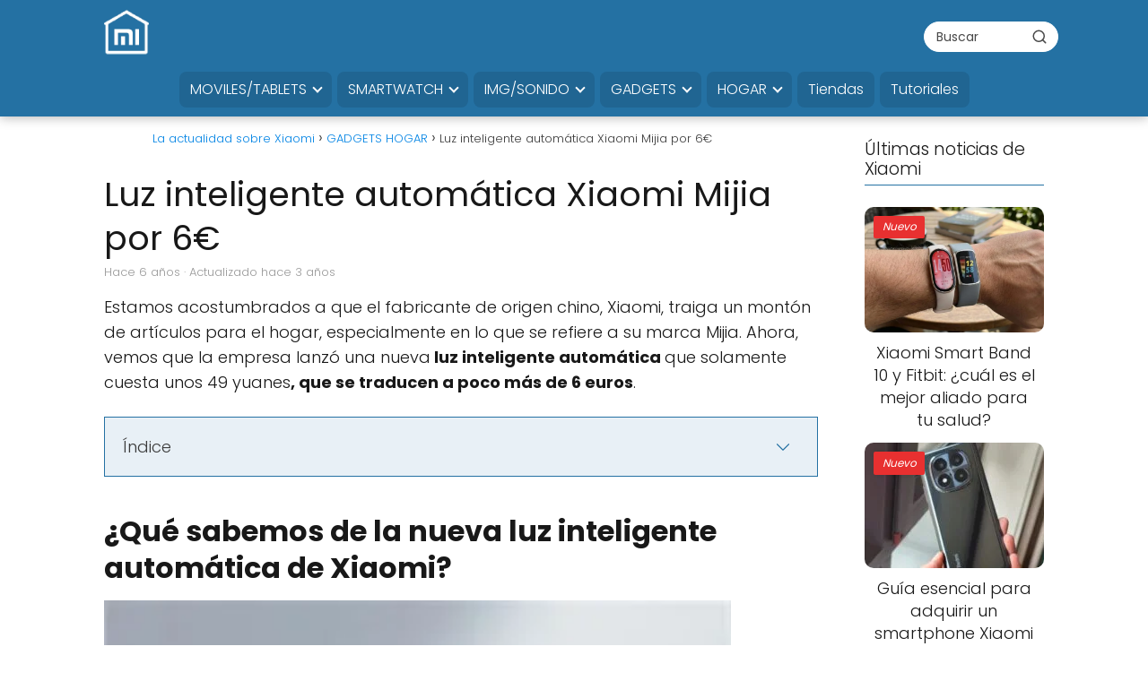

--- FILE ---
content_type: text/html; charset=UTF-8
request_url: https://novedadesxiaomi.com/gadgets-hogar/luz-inteligente-automatica-xiaomi-mijia-por-6e/
body_size: 32808
content:
<!DOCTYPE html><html lang="es" prefix="og: https://ogp.me/ns#" ><head><script data-no-optimize="1">var litespeed_docref=sessionStorage.getItem("litespeed_docref");litespeed_docref&&(Object.defineProperty(document,"referrer",{get:function(){return litespeed_docref}}),sessionStorage.removeItem("litespeed_docref"));</script> <meta charset="UTF-8"><meta name="viewport" content="width=device-width, initial-scale=1.0, maximum-scale=2.0"><style>img:is([sizes="auto" i], [sizes^="auto," i]) { contain-intrinsic-size: 3000px 1500px }</style><link rel="dns-prefetch" href="https://www.googletagmanager.com"><link rel="preconnect" href="https://www.googletagmanager.com" crossorigin><title>Luz inteligente automática Xiaomi Mijia por 6€</title><meta name="description" content="Descubre la Luz inteligente automática de Xiaomi con la colaboracion de Mijia , y comprala ya , desde tan solo 6 euros en aliexpress"/><meta name="robots" content="follow, index, max-snippet:-1, max-video-preview:-1, max-image-preview:large"/><link rel="canonical" href="https://novedadesxiaomi.com/gadgets-hogar/luz-inteligente-automatica-xiaomi-mijia-por-6e/"/><meta property="og:locale" content="es_ES"/><meta property="og:type" content="article"/><meta property="og:title" content="Luz inteligente automática Xiaomi Mijia por 6€"/><meta property="og:description" content="Descubre la Luz inteligente automática de Xiaomi con la colaboracion de Mijia , y comprala ya , desde tan solo 6 euros en aliexpress"/><meta property="og:url" content="https://novedadesxiaomi.com/gadgets-hogar/luz-inteligente-automatica-xiaomi-mijia-por-6e/"/><meta property="og:site_name" content="La actualidad sobre Xiaomi"/><meta property="article:publisher" content="https://www.facebook.com/novedadesxiaomi"/><meta property="article:tag" content="lampara inteligente xiaomi"/><meta property="article:tag" content="Luz inteligente automática Mijia"/><meta property="article:tag" content="Luz inteligente automática Xiaomi Mijia"/><meta property="article:section" content="GADGETS HOGAR"/><meta property="og:updated_time" content="2022-11-04T11:05:53+02:00"/><meta property="og:image" content="https://novedadesxiaomi.com/wp-content/uploads/2019/12/xiaomi-mijia-sensor-luz.jpg"/><meta property="og:image:secure_url" content="https://novedadesxiaomi.com/wp-content/uploads/2019/12/xiaomi-mijia-sensor-luz.jpg"/><meta property="og:image:width" content="699"/><meta property="og:image:height" content="406"/><meta property="og:image:alt" content="xiaomi mijia sensor luz"/><meta property="og:image:type" content="image/jpeg"/><meta property="article:published_time" content="2019-12-12T17:29:21+02:00"/><meta property="article:modified_time" content="2022-11-04T11:05:53+02:00"/><meta name="twitter:card" content="summary_large_image"/><meta name="twitter:title" content="Luz inteligente automática Xiaomi Mijia por 6€"/><meta name="twitter:description" content="Descubre la Luz inteligente automática de Xiaomi con la colaboracion de Mijia , y comprala ya , desde tan solo 6 euros en aliexpress"/><meta name="twitter:site" content="@http://twitter.com/novedadesxiaomi"/><meta name="twitter:creator" content="@http://twitter.com/novedadesxiaomi"/><meta name="twitter:image" content="https://novedadesxiaomi.com/wp-content/uploads/2019/12/xiaomi-mijia-sensor-luz.jpg"/><meta name="twitter:label1" content="Escrito por"/><meta name="twitter:data1" content="Bot Xiaomi"/><meta name="twitter:label2" content="Tiempo de lectura"/><meta name="twitter:data2" content="2 minutos"/><script type="application/ld+json" class="rank-math-schema-pro">{"@context":"https://schema.org","@graph":[{"@type":["Person","Organization"],"@id":"https://novedadesxiaomi.com/#person","name":"TODAS LAS NOVEDADES DE XIAOMI","sameAs":["https://www.facebook.com/novedadesxiaomi","https://twitter.com/http://twitter.com/novedadesxiaomi"],"logo":{"@type":"ImageObject","@id":"https://novedadesxiaomi.com/#logo","url":"https://novedadesxiaomi.com/wp-content/uploads/2020/02/novedades-xiaomi.jpg","contentUrl":"https://novedadesxiaomi.com/wp-content/uploads/2020/02/novedades-xiaomi.jpg","caption":"La actualidad sobre Xiaomi","inLanguage":"es"},"image":{"@type":"ImageObject","@id":"https://novedadesxiaomi.com/#logo","url":"https://novedadesxiaomi.com/wp-content/uploads/2020/02/novedades-xiaomi.jpg","contentUrl":"https://novedadesxiaomi.com/wp-content/uploads/2020/02/novedades-xiaomi.jpg","caption":"La actualidad sobre Xiaomi","inLanguage":"es"}},{"@type":"WebSite","@id":"https://novedadesxiaomi.com/#website","url":"https://novedadesxiaomi.com","name":"La actualidad sobre Xiaomi","publisher":{"@id":"https://novedadesxiaomi.com/#person"},"inLanguage":"es"},{"@type":"ImageObject","@id":"https://novedadesxiaomi.com/wp-content/uploads/2019/12/xiaomi-mijia-sensor-luz.jpg","url":"https://novedadesxiaomi.com/wp-content/uploads/2019/12/xiaomi-mijia-sensor-luz.jpg","width":"699","height":"406","caption":"xiaomi mijia sensor luz","inLanguage":"es"},{"@type":"BreadcrumbList","@id":"https://novedadesxiaomi.com/gadgets-hogar/luz-inteligente-automatica-xiaomi-mijia-por-6e/#breadcrumb","itemListElement":[{"@type":"ListItem","position":"1","item":{"@id":"https://novedadesxiaomi.com","name":"Inicio"}},{"@type":"ListItem","position":"2","item":{"@id":"https://novedadesxiaomi.com/gadgets-hogar/","name":"GADGETS HOGAR"}},{"@type":"ListItem","position":"3","item":{"@id":"https://novedadesxiaomi.com/gadgets-hogar/luz-inteligente-automatica-xiaomi-mijia-por-6e/","name":"Luz inteligente autom\u00e1tica Xiaomi Mijia por 6\u20ac"}}]},{"@type":"WebPage","@id":"https://novedadesxiaomi.com/gadgets-hogar/luz-inteligente-automatica-xiaomi-mijia-por-6e/#webpage","url":"https://novedadesxiaomi.com/gadgets-hogar/luz-inteligente-automatica-xiaomi-mijia-por-6e/","name":"Luz inteligente autom\u00e1tica Xiaomi Mijia por 6\u20ac","datePublished":"2019-12-12T17:29:21+02:00","dateModified":"2022-11-04T11:05:53+02:00","isPartOf":{"@id":"https://novedadesxiaomi.com/#website"},"primaryImageOfPage":{"@id":"https://novedadesxiaomi.com/wp-content/uploads/2019/12/xiaomi-mijia-sensor-luz.jpg"},"inLanguage":"es","breadcrumb":{"@id":"https://novedadesxiaomi.com/gadgets-hogar/luz-inteligente-automatica-xiaomi-mijia-por-6e/#breadcrumb"}},{"@type":"Person","@id":"https://novedadesxiaomi.com/autor/bot-xiaomi/","name":"Bot Xiaomi","url":"https://novedadesxiaomi.com/autor/bot-xiaomi/","image":{"@type":"ImageObject","@id":"https://novedadesxiaomi.com/wp-content/litespeed/avatar/e4b899abc301ceff9e6bbc7844fe9351.jpg?ver=1767693115","url":"https://novedadesxiaomi.com/wp-content/litespeed/avatar/e4b899abc301ceff9e6bbc7844fe9351.jpg?ver=1767693115","caption":"Bot Xiaomi","inLanguage":"es"}},{"@type":"NewsArticle","headline":"Luz inteligente autom\u00e1tica Xiaomi Mijia por 6\u20ac","keywords":"Luz inteligente autom\u00e1tica Xiaomi Mijia","datePublished":"2019-12-12T17:29:21+02:00","dateModified":"2022-11-04T11:05:53+02:00","articleSection":"GADGETS HOGAR","author":{"@id":"https://novedadesxiaomi.com/autor/bot-xiaomi/","name":"Bot Xiaomi"},"publisher":{"@id":"https://novedadesxiaomi.com/#person"},"description":"Descubre la Luz inteligente autom\u00e1tica de Xiaomi con la colaboracion de Mijia , y comprala ya , desde tan solo 6 euros en aliexpress","copyrightYear":"2022","copyrightHolder":{"@id":"https://novedadesxiaomi.com/#person"},"name":"Luz inteligente autom\u00e1tica Xiaomi Mijia por 6\u20ac","@id":"https://novedadesxiaomi.com/gadgets-hogar/luz-inteligente-automatica-xiaomi-mijia-por-6e/#richSnippet","isPartOf":{"@id":"https://novedadesxiaomi.com/gadgets-hogar/luz-inteligente-automatica-xiaomi-mijia-por-6e/#webpage"},"image":{"@id":"https://novedadesxiaomi.com/wp-content/uploads/2019/12/xiaomi-mijia-sensor-luz.jpg"},"inLanguage":"es","mainEntityOfPage":{"@id":"https://novedadesxiaomi.com/gadgets-hogar/luz-inteligente-automatica-xiaomi-mijia-por-6e/#webpage"}}]}</script><link rel='dns-prefetch' href='//cm.g.doubleclick.net'/><link rel='dns-prefetch' href='//google.com'/><link rel='dns-prefetch' href='//fonts.googleapis.com'/><link rel='dns-prefetch' href='//fonts.gstatic.com'/><link rel='dns-prefetch' href='//gstatic.com'/><link rel='dns-prefetch' href='//tpc.googlesyndication.com'/><link rel='dns-prefetch' href='//pagead2.googlesyndication.com'/><link rel='dns-prefetch' href='//adservice.google.com'/><link rel="alternate" type="application/rss+xml" title="La actualidad sobre Xiaomi &raquo; Feed" href="https://novedadesxiaomi.com/feed/"/><link rel="alternate" type="application/rss+xml" title="La actualidad sobre Xiaomi &raquo; Feed de los comentarios" href="https://novedadesxiaomi.com/comments/feed/"/><link rel="alternate" type="application/rss+xml" title="La actualidad sobre Xiaomi &raquo; Comentario Luz inteligente automática Xiaomi Mijia por 6€ del feed" href="https://novedadesxiaomi.com/gadgets-hogar/luz-inteligente-automatica-xiaomi-mijia-por-6e/feed/"/><style id="litespeed-ccss">.wp-block-image img{box-sizing:border-box;height:auto;max-width:100%;vertical-align:bottom}ul{box-sizing:border-box}.entry-content{counter-reset:footnotes}:root{--wp--preset--font-size--normal:16px;--wp--preset--font-size--huge:42px}.screen-reader-text{clip:rect(1px,1px,1px,1px);word-wrap:normal!important;border:0;-webkit-clip-path:inset(50%);clip-path:inset(50%);height:1px;margin:-1px;overflow:hidden;padding:0;position:absolute;width:1px}body{--wp--preset--color--black:#000;--wp--preset--color--cyan-bluish-gray:#abb8c3;--wp--preset--color--white:#fff;--wp--preset--color--pale-pink:#f78da7;--wp--preset--color--vivid-red:#cf2e2e;--wp--preset--color--luminous-vivid-orange:#ff6900;--wp--preset--color--luminous-vivid-amber:#fcb900;--wp--preset--color--light-green-cyan:#7bdcb5;--wp--preset--color--vivid-green-cyan:#00d084;--wp--preset--color--pale-cyan-blue:#8ed1fc;--wp--preset--color--vivid-cyan-blue:#0693e3;--wp--preset--color--vivid-purple:#9b51e0;--wp--preset--color--contrast:var(--contrast);--wp--preset--color--contrast-2:var(--contrast-2);--wp--preset--color--contrast-3:var(--contrast-3);--wp--preset--color--base:var(--base);--wp--preset--color--base-2:var(--base-2);--wp--preset--color--base-3:var(--base-3);--wp--preset--color--accent:var(--accent);--wp--preset--gradient--vivid-cyan-blue-to-vivid-purple:linear-gradient(135deg,rgba(6,147,227,1) 0%,#9b51e0 100%);--wp--preset--gradient--light-green-cyan-to-vivid-green-cyan:linear-gradient(135deg,#7adcb4 0%,#00d082 100%);--wp--preset--gradient--luminous-vivid-amber-to-luminous-vivid-orange:linear-gradient(135deg,rgba(252,185,0,1) 0%,rgba(255,105,0,1) 100%);--wp--preset--gradient--luminous-vivid-orange-to-vivid-red:linear-gradient(135deg,rgba(255,105,0,1) 0%,#cf2e2e 100%);--wp--preset--gradient--very-light-gray-to-cyan-bluish-gray:linear-gradient(135deg,#eee 0%,#a9b8c3 100%);--wp--preset--gradient--cool-to-warm-spectrum:linear-gradient(135deg,#4aeadc 0%,#9778d1 20%,#cf2aba 40%,#ee2c82 60%,#fb6962 80%,#fef84c 100%);--wp--preset--gradient--blush-light-purple:linear-gradient(135deg,#ffceec 0%,#9896f0 100%);--wp--preset--gradient--blush-bordeaux:linear-gradient(135deg,#fecda5 0%,#fe2d2d 50%,#6b003e 100%);--wp--preset--gradient--luminous-dusk:linear-gradient(135deg,#ffcb70 0%,#c751c0 50%,#4158d0 100%);--wp--preset--gradient--pale-ocean:linear-gradient(135deg,#fff5cb 0%,#b6e3d4 50%,#33a7b5 100%);--wp--preset--gradient--electric-grass:linear-gradient(135deg,#caf880 0%,#71ce7e 100%);--wp--preset--gradient--midnight:linear-gradient(135deg,#020381 0%,#2874fc 100%);--wp--preset--font-size--small:13px;--wp--preset--font-size--medium:20px;--wp--preset--font-size--large:36px;--wp--preset--font-size--x-large:42px;--wp--preset--spacing--20:.44rem;--wp--preset--spacing--30:.67rem;--wp--preset--spacing--40:1rem;--wp--preset--spacing--50:1.5rem;--wp--preset--spacing--60:2.25rem;--wp--preset--spacing--70:3.38rem;--wp--preset--spacing--80:5.06rem;--wp--preset--shadow--natural:6px 6px 9px rgba(0,0,0,.2);--wp--preset--shadow--deep:12px 12px 50px rgba(0,0,0,.4);--wp--preset--shadow--sharp:6px 6px 0px rgba(0,0,0,.2);--wp--preset--shadow--outlined:6px 6px 0px -3px rgba(255,255,255,1),6px 6px rgba(0,0,0,1);--wp--preset--shadow--crisp:6px 6px 0px rgba(0,0,0,1)}.grid-25:after,.grid-75:after,.grid-container:after,[class*=mobile-grid-]:after,[class*=tablet-grid-]:after{clear:both}@-ms-viewport{width:auto}.grid-25:after,.grid-25:before,.grid-75:after,.grid-75:before,.grid-container:after,.grid-container:before,[class*=mobile-grid-]:after,[class*=mobile-grid-]:before,[class*=tablet-grid-]:after,[class*=tablet-grid-]:before{content:".";display:block;overflow:hidden;visibility:hidden;font-size:0;line-height:0;width:0;height:0}.grid-container{margin-left:auto;margin-right:auto;max-width:1200px;padding-left:10px;padding-right:10px}.grid-25,.grid-75,[class*=mobile-grid-],[class*=tablet-grid-]{-moz-box-sizing:border-box;-webkit-box-sizing:border-box;box-sizing:border-box;padding-left:10px;padding-right:10px}.grid-parent{padding-left:0;padding-right:0}@media (max-width:767px){.mobile-grid-100{clear:both;width:100%}}@media (min-width:768px) and (max-width:1024px){.tablet-grid-25{float:left;width:25%}.tablet-grid-75{float:left;width:75%}}@media (min-width:1025px){.grid-25,.grid-75{float:left}.grid-25{width:25%}.grid-75{width:75%}}a,body,div,form,h1,h2,html,label,li,p,span,strong,ul{border:0;margin:0;padding:0}html{font-family:sans-serif;-webkit-text-size-adjust:100%;-ms-text-size-adjust:100%}article,aside,details,figure,header,main,nav{display:block}ul{list-style:none}a{background-color:transparent}a img{border:0}body,button,input{font-family:-apple-system,system-ui,BlinkMacSystemFont,"Segoe UI",Helvetica,Arial,sans-serif,"Apple Color Emoji","Segoe UI Emoji","Segoe UI Symbol";font-weight:400;text-transform:none;font-size:17px;line-height:1.5}p{margin-bottom:1.5em}h1,h2{font-family:inherit;font-size:100%;font-style:inherit;font-weight:inherit}h1{font-size:42px;margin-bottom:20px;line-height:1.2em;font-weight:400;text-transform:none}h2{font-size:35px;margin-bottom:20px;line-height:1.2em;font-weight:400;text-transform:none}ul{margin:0 0 1.5em 3em}ul{list-style:disc}li>ul{margin-bottom:0;margin-left:1.5em}b,strong{font-weight:700}figure{margin:0}img{height:auto;max-width:100%}button,input{font-size:100%;margin:0;vertical-align:baseline}button{border:1px solid transparent;background:#55555e;-webkit-appearance:button;padding:10px 20px;color:#fff}input[type=checkbox]{box-sizing:border-box;padding:0}input[type=search]{-webkit-appearance:textfield;box-sizing:content-box}input[type=search]::-webkit-search-decoration{-webkit-appearance:none}button::-moz-focus-inner,input::-moz-focus-inner{border:0;padding:0}input[type=search],input[type=url]{background:#fafafa;color:#666;border:1px solid #ccc;border-radius:0;padding:10px 15px;box-sizing:border-box;max-width:100%}a{text-decoration:none}.size-large{max-width:100%;height:auto}.screen-reader-text{border:0;clip:rect(1px,1px,1px,1px);-webkit-clip-path:inset(50%);clip-path:inset(50%);height:1px;margin:-1px;overflow:hidden;padding:0;position:absolute!important;width:1px;word-wrap:normal!important}.entry-content:after,.site-content:after,.site-header:after{content:"";display:table;clear:both}.main-navigation{z-index:100;padding:0;clear:both;display:block}.main-navigation a{display:block;text-decoration:none;font-weight:400;text-transform:none;font-size:15px}.main-navigation ul{list-style:none;margin:0;padding-left:0}.main-navigation .main-nav ul li a{padding-left:20px;padding-right:20px;line-height:60px}.inside-navigation{position:relative}.main-navigation li{float:left;position:relative}.nav-aligned-center .main-navigation:not(.toggled) .menu>li{float:none;display:inline-block}.nav-aligned-center .main-navigation:not(.toggled) ul{letter-spacing:-.31em;font-size:1em}.nav-aligned-center .main-navigation:not(.toggled) ul li{letter-spacing:normal}.nav-aligned-center .main-navigation{text-align:center}.main-navigation li.search-item{float:right}.main-navigation .mobile-bar-items a{padding-left:20px;padding-right:20px;line-height:60px}.main-navigation ul ul{display:block;box-shadow:1px 1px 0 rgba(0,0,0,.1);float:left;position:absolute;left:-99999px;opacity:0;z-index:99999;width:200px;text-align:left;top:auto;height:0;overflow:hidden}.main-navigation ul ul a{display:block}.main-navigation ul ul li{width:100%}.main-navigation .main-nav ul ul li a{line-height:normal;padding:10px 20px;font-size:14px}.main-navigation .main-nav ul li.menu-item-has-children>a{padding-right:0;position:relative}.menu-item-has-children .dropdown-menu-toggle{display:inline-block;height:100%;clear:both;padding-right:20px;padding-left:10px}.menu-item-has-children ul .dropdown-menu-toggle{padding-top:10px;padding-bottom:10px;margin-top:-10px}nav ul ul .menu-item-has-children .dropdown-menu-toggle{float:right}.site-header{position:relative}.inside-header{padding:20px 40px}.main-title{margin:0;font-size:25px;line-height:1.2em;word-wrap:break-word;font-weight:700;text-transform:none}.site-logo{display:inline-block;max-width:100%}.site-header .header-image{vertical-align:middle}.site-branding-container{display:inline-flex;align-items:center;text-align:left}.site-branding-container .site-logo{margin-right:1.5em}.header-aligned-center .site-header{text-align:center}.byline,.single .byline{display:inline}.entry-content:not(:first-child){margin-top:2em}.entry-header,.site-content{word-wrap:break-word}.entry-title{margin-bottom:0}.entry-meta{font-size:85%;margin-top:.5em;line-height:1.5}.comment-form input{margin-bottom:10px}.comment-form #url{display:block}#cancel-comment-reply-link{padding-left:10px}.widget-area .widget{padding:40px}.sidebar .widget :last-child{margin-bottom:0}.widget-title{margin-bottom:30px;font-size:20px;line-height:1.5;font-weight:400;text-transform:none}.widget{margin:0 0 30px;box-sizing:border-box}.sidebar .widget{font-size:17px}.post{margin:0 0 2em}.separate-containers .inside-article{padding:40px}.separate-containers .site-main>*,.separate-containers .widget{margin-bottom:20px}.separate-containers .site-main{margin:20px}.separate-containers.right-sidebar .site-main{margin-left:0}.separate-containers .inside-right-sidebar{margin-top:20px;margin-bottom:20px}.gp-icon{display:inline-flex;align-self:center}.gp-icon svg{height:1em;width:1em;top:.125em;position:relative;fill:currentColor}.icon-menu-bars svg:nth-child(2),.icon-search svg:nth-child(2){display:none}.container.grid-container{width:auto}body{background-color:#efefef;color:#3a3a3a}a{color:#1e72bd}body .grid-container{max-width:1820px}.site-header .header-image{width:90px}.navigation-search{position:absolute;left:-99999px;visibility:hidden;z-index:20;width:100%;top:0;opacity:0}.navigation-search input[type=search]{outline:0;border:0;vertical-align:bottom;line-height:1;opacity:.9;width:100%;z-index:20;border-radius:0;-webkit-appearance:none;height:60px}.navigation-search input::-ms-clear{display:none;width:0;height:0}.navigation-search input::-ms-reveal{display:none;width:0;height:0}.navigation-search input::-webkit-search-decoration,.navigation-search input::-webkit-search-cancel-button,.navigation-search input::-webkit-search-results-button,.navigation-search input::-webkit-search-results-decoration{display:none}.main-navigation li.search-item{z-index:21}:root{--contrast:#222;--contrast-2:#575760;--contrast-3:#b2b2be;--base:#f0f0f0;--base-2:#f7f8f9;--base-3:#fff;--accent:#1e73be}body,button,input{font-family:-apple-system,system-ui,BlinkMacSystemFont,"Segoe UI",Helvetica,Arial,sans-serif,"Apple Color Emoji","Segoe UI Emoji","Segoe UI Symbol";font-size:18px}body{line-height:1.4}.entry-content>[class*=wp-block-]:not(:last-child):not(.wp-block-heading){margin-bottom:1.5em}.main-title{font-size:45px}.main-navigation .main-nav ul ul li a{font-size:14px}.widget-title{font-size:22px;margin-bottom:25px}.sidebar .widget{font-size:17px}h1{font-weight:300;font-size:35px}h2{font-weight:700;font-size:27px}@media (max-width:768px){.main-title{font-size:10px}h1{font-size:22px}h2{font-size:22px}}.site-header{background-color:#fff;color:#3a3a3a}.site-header a{color:#3a3a3a}.main-title a{color:#222}.main-navigation,.main-navigation ul ul{background-color:#222}.main-navigation .main-nav ul li a,.main-navigation .menu-toggle{color:#fff}.main-navigation .mobile-bar-items a{color:#fff}.main-navigation .main-nav ul li[class*=current-menu-]>a{color:#fff;background-color:#3f3f3f}.navigation-search input[type=search]{color:#fff;background-color:rgba(61,61,61,.75)}.main-navigation ul ul{background-color:#222}.main-navigation .main-nav ul ul li a{color:#fff}.main-navigation .main-nav ul ul li[class*=current-menu-]>a{color:#c2e8de;background-color:rgba(61,61,61,.75)}.separate-containers .inside-article{color:#222;background-color:#fff}.entry-meta{color:#595959}.entry-meta a{color:#595959}.sidebar .widget{background-color:#fff}.sidebar .widget .widget-title{color:#000}input[type=url],input[type=search]{color:#666;background-color:#fafafa;border-color:#ccc}button{color:#fff;background-color:#666}:root{--gp-search-modal-bg-color:var(--base-3);--gp-search-modal-text-color:var(--contrast);--gp-search-modal-overlay-bg-color:rgba(0,0,0,.2)}.inside-header{padding:15px 40px}.separate-containers .inside-article{padding:1px 30px 20px 20px}.separate-containers .widget,.separate-containers .site-main>*{margin-bottom:5px}.separate-containers .site-main{margin:5px}.separate-containers .inside-right-sidebar{margin-top:5px;margin-bottom:5px}.main-navigation .main-nav ul li a,.menu-toggle,.main-navigation .mobile-bar-items a{line-height:50px}.main-navigation ul ul{width:220px}.navigation-search input[type=search]{height:50px}.widget-area .widget{padding:10px 40px 2px 25px}@media (max-width:768px){.separate-containers .inside-article{padding:0 6px 10px}.inside-header{padding-top:0;padding-right:0;padding-bottom:0;padding-left:0}}@media (max-width:678px){.main-navigation .menu-toggle,.main-navigation .mobile-bar-items{display:block}.main-navigation ul{display:none}}@media (max-width:678px){.main-navigation .menu-toggle,.main-navigation .mobile-bar-items a{padding-left:15px;padding-right:15px}.main-navigation .main-nav ul li a,.main-navigation .menu-toggle,.main-navigation .mobile-bar-items a{line-height:40px}.mobile-header-navigation .site-logo.mobile-header-logo img,.navigation-search input[type=search]{height:40px}}.menu-toggle,.mobile-bar-items{display:none}.menu-toggle{padding:0 20px;line-height:60px;margin:0;font-weight:400;text-transform:none;font-size:15px}button.menu-toggle{background-color:transparent;width:100%;border:0;text-align:center}.menu-toggle .mobile-menu{padding-left:3px}.menu-toggle .gp-icon+.mobile-menu{padding-left:9px}.nav-search-enabled .main-navigation .menu-toggle{text-align:left}.mobile-bar-items{display:none;position:absolute;right:0;top:0;z-index:21;list-style-type:none}.mobile-bar-items a{display:inline-block}@media (max-width:768px){.site-header{text-align:center}.content-area,.sidebar{float:none;width:100%;left:0;right:0}.site-main{margin-left:0!important;margin-right:0!important}body:not(.no-sidebar) .site-main{margin-bottom:0!important}.entry-meta{font-size:inherit}.entry-meta a{line-height:1.8em}}.site-logo.mobile-header-logo{display:flex;align-items:center;order:1;margin-right:auto;margin-left:10px}.site-logo.mobile-header-logo img{position:relative;vertical-align:middle;padding:10px 0;display:block;box-sizing:border-box}.main-navigation.mobile-header-navigation{display:none;float:none;margin-bottom:0}#mobile-header .inside-navigation,.main-navigation.has-branding .inside-navigation{flex-wrap:wrap;display:flex;align-items:center}.main-navigation .menu-toggle{flex-grow:1;width:auto}.main-navigation.has-branding .menu-toggle{flex-grow:0;order:3;padding-right:20px}.main-navigation .mobile-bar-items{order:2;position:relative}.main-navigation:not(.slideout-navigation):not(.has-branding):not(.has-sticky-branding) .menu-toggle{order:1;flex-grow:1}.main-navigation:not(.slideout-navigation) .mobile-bar-items+.menu-toggle{text-align:left}.main-navigation:not(.slideout-navigation) .main-nav{order:4}.mobile-bar-items{position:relative}.nav-aligned-center .main-navigation.has-branding .inside-navigation{justify-content:center}@media (max-width:678px){.site-header,#site-navigation{display:none!important;opacity:.0}#mobile-header{display:block!important;width:100%!important}#mobile-header .main-nav>ul{display:none}#mobile-header .menu-toggle,#mobile-header .mobile-bar-items{display:block}#mobile-header .main-nav{-ms-flex:0 0 100%;flex:0 0 100%;-webkit-box-ordinal-group:5;-ms-flex-order:4;order:4}}.site-logo.mobile-header-logo img{height:50px;width:auto}@media (max-width:678px){.main-navigation:not(.slideout-navigation) .main-nav{-ms-flex:0 0 100%;flex:0 0 100%}.main-navigation:not(.slideout-navigation) .inside-navigation{-ms-flex-wrap:wrap;flex-wrap:wrap;display:-webkit-box;display:-ms-flexbox;display:flex}.nav-aligned-center .main-navigation.has-branding:not(.slideout-navigation) .inside-navigation .main-nav{margin-right:0}.site-logo.mobile-header-logo{height:40px}}.cmplz-hidden{display:none!important}html,body{overflow-x:hidden}.comment-form #url{display:none}:root{--wpforms-field-border-radius:3px;--wpforms-field-background-color:#fff;--wpforms-field-border-color:rgba(0,0,0,.25);--wpforms-field-text-color:rgba(0,0,0,.7);--wpforms-label-color:rgba(0,0,0,.85);--wpforms-label-sublabel-color:rgba(0,0,0,.55);--wpforms-label-error-color:#d63637;--wpforms-button-border-radius:3px;--wpforms-button-background-color:#066aab;--wpforms-button-text-color:#fff;--wpforms-field-size-input-height:43px;--wpforms-field-size-input-spacing:15px;--wpforms-field-size-font-size:16px;--wpforms-field-size-line-height:19px;--wpforms-field-size-padding-h:14px;--wpforms-field-size-checkbox-size:16px;--wpforms-field-size-sublabel-spacing:5px;--wpforms-field-size-icon-size:1;--wpforms-label-size-font-size:16px;--wpforms-label-size-line-height:19px;--wpforms-label-size-sublabel-font-size:14px;--wpforms-label-size-sublabel-line-height:17px;--wpforms-button-size-font-size:17px;--wpforms-button-size-height:41px;--wpforms-button-size-padding-h:15px;--wpforms-button-size-margin-top:10px}</style><link rel="preload" data-asynced="1" data-optimized="2" as="style" onload="this.onload=null;this.rel='stylesheet'" href="https://novedadesxiaomi.com/wp-content/litespeed/ucss/92d477406ae4f4a122e87afc770ec872.css?ver=98117" /><script data-optimized="1" type="litespeed/javascript" data-src="https://novedadesxiaomi.com/wp-content/plugins/litespeed-cache/assets/js/css_async.min.js"></script><style id='classic-theme-styles-inline-css' type='text/css'>/*! This file is auto-generated */.wp-block-button__link{color:#fff;background-color:#32373c;border-radius:9999px;box-shadow:none;text-decoration:none;padding:calc(.667em + 2px) calc(1.333em + 2px);font-size:1.125em}.wp-block-file__button{background:#32373c;color:#fff;text-decoration:none}</style><style id='global-styles-inline-css' type='text/css'>:root{--wp--preset--aspect-ratio--square: 1;--wp--preset--aspect-ratio--4-3: 4/3;--wp--preset--aspect-ratio--3-4: 3/4;--wp--preset--aspect-ratio--3-2: 3/2;--wp--preset--aspect-ratio--2-3: 2/3;--wp--preset--aspect-ratio--16-9: 16/9;--wp--preset--aspect-ratio--9-16: 9/16;--wp--preset--color--black: #000000;--wp--preset--color--cyan-bluish-gray: #abb8c3;--wp--preset--color--white: #ffffff;--wp--preset--color--pale-pink: #f78da7;--wp--preset--color--vivid-red: #cf2e2e;--wp--preset--color--luminous-vivid-orange: #ff6900;--wp--preset--color--luminous-vivid-amber: #fcb900;--wp--preset--color--light-green-cyan: #7bdcb5;--wp--preset--color--vivid-green-cyan: #00d084;--wp--preset--color--pale-cyan-blue: #8ed1fc;--wp--preset--color--vivid-cyan-blue: #0693e3;--wp--preset--color--vivid-purple: #9b51e0;--wp--preset--gradient--vivid-cyan-blue-to-vivid-purple: linear-gradient(135deg,rgba(6,147,227,1) 0%,rgb(155,81,224) 100%);--wp--preset--gradient--light-green-cyan-to-vivid-green-cyan: linear-gradient(135deg,rgb(122,220,180) 0%,rgb(0,208,130) 100%);--wp--preset--gradient--luminous-vivid-amber-to-luminous-vivid-orange: linear-gradient(135deg,rgba(252,185,0,1) 0%,rgba(255,105,0,1) 100%);--wp--preset--gradient--luminous-vivid-orange-to-vivid-red: linear-gradient(135deg,rgba(255,105,0,1) 0%,rgb(207,46,46) 100%);--wp--preset--gradient--very-light-gray-to-cyan-bluish-gray: linear-gradient(135deg,rgb(238,238,238) 0%,rgb(169,184,195) 100%);--wp--preset--gradient--cool-to-warm-spectrum: linear-gradient(135deg,rgb(74,234,220) 0%,rgb(151,120,209) 20%,rgb(207,42,186) 40%,rgb(238,44,130) 60%,rgb(251,105,98) 80%,rgb(254,248,76) 100%);--wp--preset--gradient--blush-light-purple: linear-gradient(135deg,rgb(255,206,236) 0%,rgb(152,150,240) 100%);--wp--preset--gradient--blush-bordeaux: linear-gradient(135deg,rgb(254,205,165) 0%,rgb(254,45,45) 50%,rgb(107,0,62) 100%);--wp--preset--gradient--luminous-dusk: linear-gradient(135deg,rgb(255,203,112) 0%,rgb(199,81,192) 50%,rgb(65,88,208) 100%);--wp--preset--gradient--pale-ocean: linear-gradient(135deg,rgb(255,245,203) 0%,rgb(182,227,212) 50%,rgb(51,167,181) 100%);--wp--preset--gradient--electric-grass: linear-gradient(135deg,rgb(202,248,128) 0%,rgb(113,206,126) 100%);--wp--preset--gradient--midnight: linear-gradient(135deg,rgb(2,3,129) 0%,rgb(40,116,252) 100%);--wp--preset--font-size--small: 13px;--wp--preset--font-size--medium: 20px;--wp--preset--font-size--large: 36px;--wp--preset--font-size--x-large: 42px;--wp--preset--spacing--20: 0.44rem;--wp--preset--spacing--30: 0.67rem;--wp--preset--spacing--40: 1rem;--wp--preset--spacing--50: 1.5rem;--wp--preset--spacing--60: 2.25rem;--wp--preset--spacing--70: 3.38rem;--wp--preset--spacing--80: 5.06rem;--wp--preset--shadow--natural: 6px 6px 9px rgba(0, 0, 0, 0.2);--wp--preset--shadow--deep: 12px 12px 50px rgba(0, 0, 0, 0.4);--wp--preset--shadow--sharp: 6px 6px 0px rgba(0, 0, 0, 0.2);--wp--preset--shadow--outlined: 6px 6px 0px -3px rgba(255, 255, 255, 1), 6px 6px rgba(0, 0, 0, 1);--wp--preset--shadow--crisp: 6px 6px 0px rgba(0, 0, 0, 1);}:where(.is-layout-flex){gap: 0.5em;}:where(.is-layout-grid){gap: 0.5em;}body .is-layout-flex{display: flex;}.is-layout-flex{flex-wrap: wrap;align-items: center;}.is-layout-flex > :is(*, div){margin: 0;}body .is-layout-grid{display: grid;}.is-layout-grid > :is(*, div){margin: 0;}:where(.wp-block-columns.is-layout-flex){gap: 2em;}:where(.wp-block-columns.is-layout-grid){gap: 2em;}:where(.wp-block-post-template.is-layout-flex){gap: 1.25em;}:where(.wp-block-post-template.is-layout-grid){gap: 1.25em;}.has-black-color{color: var(--wp--preset--color--black) !important;}.has-cyan-bluish-gray-color{color: var(--wp--preset--color--cyan-bluish-gray) !important;}.has-white-color{color: var(--wp--preset--color--white) !important;}.has-pale-pink-color{color: var(--wp--preset--color--pale-pink) !important;}.has-vivid-red-color{color: var(--wp--preset--color--vivid-red) !important;}.has-luminous-vivid-orange-color{color: var(--wp--preset--color--luminous-vivid-orange) !important;}.has-luminous-vivid-amber-color{color: var(--wp--preset--color--luminous-vivid-amber) !important;}.has-light-green-cyan-color{color: var(--wp--preset--color--light-green-cyan) !important;}.has-vivid-green-cyan-color{color: var(--wp--preset--color--vivid-green-cyan) !important;}.has-pale-cyan-blue-color{color: var(--wp--preset--color--pale-cyan-blue) !important;}.has-vivid-cyan-blue-color{color: var(--wp--preset--color--vivid-cyan-blue) !important;}.has-vivid-purple-color{color: var(--wp--preset--color--vivid-purple) !important;}.has-black-background-color{background-color: var(--wp--preset--color--black) !important;}.has-cyan-bluish-gray-background-color{background-color: var(--wp--preset--color--cyan-bluish-gray) !important;}.has-white-background-color{background-color: var(--wp--preset--color--white) !important;}.has-pale-pink-background-color{background-color: var(--wp--preset--color--pale-pink) !important;}.has-vivid-red-background-color{background-color: var(--wp--preset--color--vivid-red) !important;}.has-luminous-vivid-orange-background-color{background-color: var(--wp--preset--color--luminous-vivid-orange) !important;}.has-luminous-vivid-amber-background-color{background-color: var(--wp--preset--color--luminous-vivid-amber) !important;}.has-light-green-cyan-background-color{background-color: var(--wp--preset--color--light-green-cyan) !important;}.has-vivid-green-cyan-background-color{background-color: var(--wp--preset--color--vivid-green-cyan) !important;}.has-pale-cyan-blue-background-color{background-color: var(--wp--preset--color--pale-cyan-blue) !important;}.has-vivid-cyan-blue-background-color{background-color: var(--wp--preset--color--vivid-cyan-blue) !important;}.has-vivid-purple-background-color{background-color: var(--wp--preset--color--vivid-purple) !important;}.has-black-border-color{border-color: var(--wp--preset--color--black) !important;}.has-cyan-bluish-gray-border-color{border-color: var(--wp--preset--color--cyan-bluish-gray) !important;}.has-white-border-color{border-color: var(--wp--preset--color--white) !important;}.has-pale-pink-border-color{border-color: var(--wp--preset--color--pale-pink) !important;}.has-vivid-red-border-color{border-color: var(--wp--preset--color--vivid-red) !important;}.has-luminous-vivid-orange-border-color{border-color: var(--wp--preset--color--luminous-vivid-orange) !important;}.has-luminous-vivid-amber-border-color{border-color: var(--wp--preset--color--luminous-vivid-amber) !important;}.has-light-green-cyan-border-color{border-color: var(--wp--preset--color--light-green-cyan) !important;}.has-vivid-green-cyan-border-color{border-color: var(--wp--preset--color--vivid-green-cyan) !important;}.has-pale-cyan-blue-border-color{border-color: var(--wp--preset--color--pale-cyan-blue) !important;}.has-vivid-cyan-blue-border-color{border-color: var(--wp--preset--color--vivid-cyan-blue) !important;}.has-vivid-purple-border-color{border-color: var(--wp--preset--color--vivid-purple) !important;}.has-vivid-cyan-blue-to-vivid-purple-gradient-background{background: var(--wp--preset--gradient--vivid-cyan-blue-to-vivid-purple) !important;}.has-light-green-cyan-to-vivid-green-cyan-gradient-background{background: var(--wp--preset--gradient--light-green-cyan-to-vivid-green-cyan) !important;}.has-luminous-vivid-amber-to-luminous-vivid-orange-gradient-background{background: var(--wp--preset--gradient--luminous-vivid-amber-to-luminous-vivid-orange) !important;}.has-luminous-vivid-orange-to-vivid-red-gradient-background{background: var(--wp--preset--gradient--luminous-vivid-orange-to-vivid-red) !important;}.has-very-light-gray-to-cyan-bluish-gray-gradient-background{background: var(--wp--preset--gradient--very-light-gray-to-cyan-bluish-gray) !important;}.has-cool-to-warm-spectrum-gradient-background{background: var(--wp--preset--gradient--cool-to-warm-spectrum) !important;}.has-blush-light-purple-gradient-background{background: var(--wp--preset--gradient--blush-light-purple) !important;}.has-blush-bordeaux-gradient-background{background: var(--wp--preset--gradient--blush-bordeaux) !important;}.has-luminous-dusk-gradient-background{background: var(--wp--preset--gradient--luminous-dusk) !important;}.has-pale-ocean-gradient-background{background: var(--wp--preset--gradient--pale-ocean) !important;}.has-electric-grass-gradient-background{background: var(--wp--preset--gradient--electric-grass) !important;}.has-midnight-gradient-background{background: var(--wp--preset--gradient--midnight) !important;}.has-small-font-size{font-size: var(--wp--preset--font-size--small) !important;}.has-medium-font-size{font-size: var(--wp--preset--font-size--medium) !important;}.has-large-font-size{font-size: var(--wp--preset--font-size--large) !important;}.has-x-large-font-size{font-size: var(--wp--preset--font-size--x-large) !important;}:where(.wp-block-post-template.is-layout-flex){gap: 1.25em;}:where(.wp-block-post-template.is-layout-grid){gap: 1.25em;}:where(.wp-block-columns.is-layout-flex){gap: 2em;}:where(.wp-block-columns.is-layout-grid){gap: 2em;}:root :where(.wp-block-pullquote){font-size: 1.5em;line-height: 1.6;}</style><style id='asap-style-inline-css' type='text/css'>body {font-family: 'Poppins', sans-serif !important;background: #FFFFFF;font-weight: 300 !important;}h1,h2,h3,h4,h5,h6 {font-family: 'Poppins', sans-serif !important;font-weight: 400;line-height: 1.3;}h1 {color:#181818}h2,h5,h6{color:#181818}h3{color:#181818}h4{color:#181818}.home-categories .article-loop:hover h3,.home-categories .article-loop:hover p {color:#181818 !important;}.grid-container .grid-item h2 {font-family: 'Poppins', sans-serif !important;font-weight: 700;font-size: 25px !important;line-height: 1.3;}.design-3 .grid-container .grid-item h2,.design-3 .grid-container .grid-item h2 {font-size: 25px !important;}.home-categories h2 {font-family: 'Poppins', sans-serif !important;font-weight: 700;font-size: calc(25px - 4px) !important;line-height: 1.3;}.home-categories .featured-post h3 {font-family: 'Poppins', sans-serif !important;font-weight: 700 !important;font-size: 25px !important;line-height: 1.3;}.home-categories .article-loop h3,.home-categories .regular-post h3 {font-family: 'Poppins', sans-serif !important;font-weight: 300 !important;}.home-categories .regular-post h3 {font-size: calc(18px - 1px) !important;}.home-categories .article-loop h3,.design-3 .home-categories .regular-post h3 {font-size: 18px !important;}.article-loop p,.article-loop h2,.article-loop h3,.article-loop h4,.article-loop span.entry-title, .related-posts p,.last-post-sidebar p,.woocommerce-loop-product__title {font-family: 'Poppins', sans-serif !important;font-size: 18px !important;font-weight: 300 !important;}.article-loop-featured p,.article-loop-featured h2,.article-loop-featured h3 {font-family: 'Poppins', sans-serif !important;font-size: 18px !important;font-weight: bold !important;}.article-loop .show-extract p,.article-loop .show-extract span {font-family: 'Poppins', sans-serif !important;font-weight: 300 !important;}.home-categories .content-area .show-extract p {font-size: calc(18px - 2px) !important;}a {color: #0183e4;}.the-content .post-index span,.des-category .post-index span {font-size:18px;}.the-content .post-index li,.the-content .post-index a,.des-category .post-index li,.des-category .post-index a,.comment-respond > p > span > a,.asap-pros-cons-title span,.asap-pros-cons ul li span,.woocommerce #reviews #comments ol.commentlist li .comment-text p,.woocommerce #review_form #respond p,.woocommerce .comment-reply-title,.woocommerce form .form-row label, .woocommerce-page form .form-row label {font-size: calc(18px - 2px);}.content-tags a,.tagcloud a {border:1px solid #0183e4;}.content-tags a:hover,.tagcloud a:hover {color: #0183e499;}p,.the-content ul li,.the-content ol li,.content-wc ul li.content-wc ol li {color: #181818;font-size: 18px;line-height: 1.6;}.comment-author cite,.primary-sidebar ul li a,.woocommerce ul.products li.product .price,span.asap-author,.content-cluster .show-extract span,.home-categories h2 a {color: #181818;}.comment-body p,#commentform input,#commentform textarea{font-size: calc(18px - 2px);}.social-title,.primary-sidebar ul li a {font-size: calc(18px - 3px);}.breadcrumb a,.breadcrumb span,.woocommerce .woocommerce-breadcrumb {font-size: calc(18px - 5px);}.content-footer p,.content-footer li,.content-footer .widget-bottom-area,.search-header input:not([type=submit]):not([type=radio]):not([type=checkbox]):not([type=file]) {font-size: calc(18px - 4px) !important;}.search-header input:not([type=submit]):not([type=radio]):not([type=checkbox]):not([type=file]) {border:1px solid #FFFFFF26 !important;}h1 {font-size: 38px;}.archive .content-loop h1 {font-size: calc(38px - 2px);}.asap-hero h1 {font-size: 32px;}h2 {font-size: 32px;}h3 {font-size: 28px;}h4 {font-size: 23px;}.site-header,#cookiesbox {background: #2471a3;}.site-header-wc a span.count-number {border:1px solid #FFFFFF;}.content-footer {background: #2471a3;}.comment-respond > p,.area-comentarios ol > p,.error404 .content-loop p + p,.search .content-loop .search-home + p {border-bottom:1px solid #2471a3}.home-categories h2:after,.toc-rapida__item.is-active::before {background: #2471a3}.pagination a,.nav-links a,.woocommerce #respond input#submit,.woocommerce a.button, .woocommerce button.button,.woocommerce input.button,.woocommerce #respond input#submit.alt,.woocommerce a.button.alt,.woocommerce button.button.alt,.woocommerce input.button.alt,.wpcf7-form input.wpcf7-submit,.woocommerce-pagination .page-numbers a,.woocommerce-pagination .page-numbers span {background: #2471a3;color: #FFFFFF !important;}.woocommerce div.product .woocommerce-tabs ul.tabs li.active {border-bottom: 2px solid #2471a3;}.pagination a:hover,.nav-links a:hover,.woocommerce-pagination .page-numbers a:hover,.woocommerce-pagination .page-numbers span:hover {background: #2471a3B3;}.woocommerce-pagination .page-numbers .current {background: #FFFFFF;color: #181818 !important;}.article-loop a span.entry-title{color:#181818 !important;}.article-loop a:hover p,.article-loop a:hover h2,.article-loop a:hover h3,.article-loop a:hover span.entry-title,.home-categories-h2 h2 a:hover {color: #0183e4 !important;}.article-loop.custom-links a:hover span.entry-title,.asap-loop-horizontal .article-loop a:hover span.entry-title {color: #181818 !important;}#commentform input,#commentform textarea {border: 2px solid #2471a3;font-weight: 300 !important;}.content-loop,.content-loop-design {max-width: 1080px;}.site-header-content,.site-header-content-top {max-width: 1080px;}.content-footer {max-width: calc(1080px - 32px); }.content-footer-social {background: #2471a31A;}.content-single {max-width: 1080px;}.content-page {max-width: 1080px;}.content-wc {max-width: 980px;}.reply a,.go-top {background: #2471a3;color: #FFFFFF;}.reply a {border: 2px solid #2471a3;}#commentform input[type=submit] {background: #2471a3;color: #FFFFFF;}.site-header a,header,header label,.site-name h1 {color: #FFFFFF;}.content-footer a,.content-footer p,.content-footer .widget-area,.content-footer .widget-content-footer-bottom {color: #FFFFFF;}header .line {background: #FFFFFF;}.site-logo img {max-width: 50px;width:100%;}.content-footer .logo-footer img {max-width: 160px;}.search-header {margin-left: 0px;}.primary-sidebar {width:200px;}p.sidebar-title {font-size:calc(18px + 1px);}.comment-respond > p,.area-comentarios ol > p,.asap-subtitle,.asap-subtitle p {font-size:calc(18px + 2px);}.popular-post-sidebar ol a {color:#181818;font-size:calc(18px - 2px);}.popular-post-sidebar ol li:before,.primary-sidebar div ul li:before {border-color: #2471a3;}.search-form input[type=submit] {background:#2471a3;}.search-form {border:2px solid #2471a3;}.sidebar-title:after {background:#2471a3;}.single-nav .nav-prev a:before, .single-nav .nav-next a:before {border-color:#2471a3;}.single-nav a {color:#181818;font-size:calc(18px - 3px);}.the-content .post-index {border-top:2px solid #2471a3;}.the-content .post-index #show-table {color:#0183e4;font-size: calc(18px - 3px);font-weight: 300;}.the-content .post-index .btn-show {font-size: calc(18px - 3px) !important;}.search-header form {width:150px;}.site-header .site-header-wc svg {stroke:#FFFFFF;}.item-featured {color:#FFFFFF;background:#e88330;}.item-new {color:#FFFFFF;background:#e83030;}.asap-style1.asap-popular ol li:before {border:1px solid #181818;}.asap-style2.asap-popular ol li:before {border:2px solid #2471a3;}.category-filters a.checked .checkbox {background-color: #2471a3; border-color: #2471a3;background-image: url('data:image/svg+xml;charset=UTF-8,<svg viewBox="0 0 16 16" fill="%23FFFFFF" xmlns="http://www.w3.org/2000/svg"><path d="M5.5 11.793l-3.646-3.647.708-.707L5.5 10.379l6.646-6.647.708.707-7.354 7.354z"/></svg>');}.category-filters a:hover .checkbox {border-color: #2471a3;}.design-2 .content-area.latest-post-container,.design-3 .regular-posts {grid-template-columns: repeat(3, 1fr);}.checkbox .check-table svg {stroke:#2471a3;}html{scroll-behavior:smooth;}.article-content,#commentform input, #commentform textarea,.reply a,.woocommerce #respond input#submit, .woocommerce #respond input#submit.alt,.woocommerce-address-fields__field-wrapper input,.woocommerce-EditAccountForm input,.wpcf7-form input,.wpcf7-form textarea,.wpcf7-form input.wpcf7-submit,.grid-container .grid-item,.design-1 .featured-post-img,.design-1 .regular-post-img,.design-1 .lastest-post-img,.design-2 .featured-post-img,.design-2 .regular-post-img,.design-2 .lastest-post-img,.design-2 .grid-item,.design-2 .grid-item .grid-image-container,.design-2 .regular-post,.home.design-2.asap-box-design .article-loop,.design-3 .featured-post-img,.design-3 .regular-post-img,.design-3 .lastest-post-img {border-radius: 10px !important;}.pagination a, .pagination span, .nav-links a {border-radius:50%;min-width:2.5rem;}.reply a {padding:6px 8px !important;}.asap-icon,.asap-icon-single {border-radius:50%;}.asap-icon{margin-right:1px;padding:.6rem !important;}.content-footer-social {border-top-left-radius:10px;border-top-right-radius:10px;}.item-featured,.item-new,.average-rating-loop {border-radius:2px;}.content-item-category > span {border-top-left-radius: 3px;border-top-right-radius: 3px;}.woocommerce span.onsale,.woocommerce a.button,.woocommerce button.button, .woocommerce input.button, .woocommerce a.button.alt, .woocommerce button.button.alt, .woocommerce input.button.alt,.product-gallery-summary .quantity input,#add_payment_method table.cart input,.woocommerce-cart table.cart input, .woocommerce-checkout table.cart input,.woocommerce div.product form.cart .variations select {border-radius:2rem !important;}.search-home input {border-radius:2rem !important;padding: 0.875rem 1.25rem !important;}.search-home button.s-btn {margin-right:1.25rem !important;}#cookiesbox p,#cookiesbox a {color: #FFFFFF;}#cookiesbox button {background: #FFFFFF;color:#2471a3;}@media (max-width: 1050px) and (min-width:481px) {.article-loop-featured .article-image-featured {border-radius: 10px !important;}}@media (min-width:1050px) { #autocomplete-results {border-radius:3px;}ul.sub-menu,ul.sub-menu li {border-radius:10px;}.search-header input {border-radius:2rem !important;padding: 0 3 0 .85rem !important;}.search-header button.s-btn {width:2.65rem !important;}.site-header .asap-icon svg { stroke: #FFFFFF !important;}.home .content-loop {padding-top: 1.75rem;}}@media (min-width:1050px) {.content-footer {border-top-left-radius:10px;border-top-right-radius:10px;}}.article-content {height:196px;}.content-thin .content-cluster .article-content {height:160px !important;}.last-post-sidebar .article-content {height: 140px;margin-bottom: 8px}.related-posts .article-content {height: 120px;}.asap-box-design .related-posts .article-content {min-height:120px !important;}.asap-box-design .content-thin .content-cluster .article-content {heigth:160px !important;min-height:160px !important;}@media (max-width:1050px) { .last-post-sidebar .article-content,.related-posts .article-content {height: 150px !important}}@media (max-width: 480px) {.article-content {height: 180px}}@media (min-width:480px){.asap-box-design .article-content:not(.asap-box-design .last-post-sidebar .article-content) {min-height:196px;}.asap-loop-horizontal .content-thin .asap-columns-1 .content-cluster .article-image,.asap-loop-horizontal .content-thin .asap-columns-1 .content-cluster .article-content {height:100% !important;}.asap-loop-horizontal .asap-columns-1 .article-image:not(.asap-loop-horizontal .last-post-sidebar .asap-columns-1 .article-image), .asap-loop-horizontal .asap-columns-1 .article-content:not(.asap-loop-horizontal .last-post-sidebar .asap-columns-1 .article-content) {height:100% !important;}.asap-loop-horizontal .asap-columns-2 .article-image,.asap-loop-horizontal .asap-columns-2 .article-content,.asap-loop-horizontal .content-thin .asap-columns-2 .content-cluster .article-image,.asap-loop-horizontal .content-thin .asap-columns-2 .content-cluster .article-content {min-height:140px !important;height:100% !important;}.asap-loop-horizontal .asap-columns-3 .article-image,.asap-loop-horizontal .asap-columns-3 .article-content,.asap-loop-horizontal .content-thin .asap-columns-3 .content-cluster .article-image,.asap-loop-horizontal .content-thin .asap-columns-3 .content-cluster .article-content {min-height:120px !important;height:100% !important;}.asap-loop-horizontal .asap-columns-4 .article-image,.asap-loop-horizontal .asap-columns-4 .article-content,.asap-loop-horizontal .content-thin .asap-columns-4 .content-cluster .article-image,.asap-loop-horizontal .content-thin .asap-columns-4.content-cluster .article-content {min-height:100px !important;height:100% !important;}.asap-loop-horizontal .asap-columns-5 .article-image,.asap-loop-horizontal .asap-columns-5 .article-content,.asap-loop-horizontal .content-thin .asap-columns-5 .content-cluster .article-image,.asap-loop-horizontal .content-thin .asap-columns-5 .content-cluster .article-content {min-height:90px !important;height:100% !important;}}.article-loop .article-image,.article-loop a p,.article-loop img,.article-image-featured,input,textarea,a { transition:all .2s; }.article-loop:hover .article-image,.article-loop:hover img{transform:scale(1.05) }.the-content .post-index #index-table{display:none;}.the-content .post-index {background:#2471a31A !important;border:1px solid #2471a3 !important;}.the-content .post-index .checkbox .check-table svg {stroke-width:1 !important;}@media(max-width: 480px) {h1, .archive .content-loop h1 {font-size: calc(38px - 8px);}.asap-hero h1 {font-size: calc(32px - 8px);}h2 {font-size: calc(32px - 4px);}h3 {font-size: calc(28px - 4px);}.article-loop-featured .article-image-featured {border-radius: 10px !important;}}@media(min-width:1050px) {.content-thin {width: calc(95% - 200px);}#menu>ul {font-size: calc(18px - 2px);} #menu ul .menu-item-has-children:after {border: solid #FFFFFF;border-width: 0 2px 2px 0;}}@media(max-width:1050px) {#menu ul li .sub-menu li a:hover { color:#0183e4 !important;}#menu ul>li ul>li>a{font-size: calc(18px - 2px);}} .asap-box-design .last-post-sidebar .article-content { min-height:140px;}.asap-box-design .last-post-sidebar .article-loop {margin-bottom:.85rem !important;} .asap-box-design .last-post-sidebar article:last-child { margin-bottom:2rem !important;}.asap-date-loop {font-size: calc(18px - 5px) !important;text-align:center;}.asap-loop-horizontal .asap-date-loop {font-size: calc(18px - 5px) !important;text-align:left;}.asap-box-design .asap-box-container{flex-direction:column;justify-content:center;align-items: flex-start !important;}.asap-box-design .asap-date-loop:not(.asap-loop-horizontal .asap-date-loop){padding:1.25rem 0 0 0 !important;text-align:center !important;margin-top: 0;} .asap-box-design .asap-box-container p, .asap-box-design .asap-box-container>span, .asap-box-design .asap-box-container h2, .asap-box-design .asap-box-container h3 {padding-top:.5rem !important;}.the-content h2:before,.the-content h2 span:before {margin-top: -70px;height: 70px; }@media(min-width:1050px) {#menu ul>li ul {left:0 !important;}#menu ul>li>ul>li>ul {left: 15.5rem!important;}}.asap-content-logo-top {background: #2471a3;}.site-header-content{justify-content:center;}@media (max-width: 1050px){.site-logo img{max-height:36px;}#menu { margin-top: 60px;}.asap-content-logo-top {padding: 0 1rem !important;z-index: 9999;width: 100%;height:60px;}}@media (min-width: 1050px){.site-header-content-top {padding-left:1rem;padding-rigth:1rem;justify-content:space-between;}}@media (max-width: 1050px){.asap-content-logo-top {position:fixed;}}@media(min-width:1050px) {.site-header {box-shadow: 0 1px 12px rgb(0 0 0 / 30%);}.asap-content-logo-top {position: relative;z-index:9999;overflow:hidden;}}@media(max-width:1050px) {.asap-content-logo-top {box-shadow: 0 1px 12px rgb(0 0 0 / 30%);}}.content-footer {padding:0;}.content-footer p {margin-bottom:0 !important;}.content-footer .widget-area,.content-footer .widget-bottom-area {margin-bottom: 0rem;padding:1rem;}.content-footer li:first-child:before {content: '';padding: 0;}.content-footer li:before {content: '|';padding: 0 7px 0 5px;color: #fff;opacity: .4;}.content-footer li {list-style-type: none;display: inline;font-size: 15px;}.content-footer .widget-title,.content-footer .widget-bottom-title {display: none;}.content-footer {background: #2471a3;}.content-footer-social {max-width: calc(1080px - 32px);}@media(max-width:1050px) {.asap-content-logo-top {width:calc(100% - 68px) !important;justify-content:left;}.asap-content-logo-top .site-logo {padding:0;}.site-header-content {justify-content:right !important;}.site-header-content #menu {margin-top: 0;}}@media(min-width:1050px) {.site-header-content {flex-direction:column;}.social-desktop {display:none;}}.search-header input {background:#FFFFFF !important;}.search-header button.s-btn,.search-header input::placeholder {color: #484848 !important;opacity:1 !important;}.search-header button.s-btn:hover {opacity:.7 !important;}.search-header input:not([type=submit]):not([type=radio]):not([type=checkbox]):not([type=file]) {border-color: #FFFFFF !important;}@media (min-width: 1050px) {#menu>ul>li ul li a {transition: all .15s;}#menu>ul>li {margin:0;background: #206592;padding: 0 15px;}#menu>ul>li>a{display: inline-block;}#menu>ul>li:hover {background: #1c5a82;}}@media (min-width: 1050px) {#menu>ul>li {line-height:40px;border-radius:8px;margin-left:6px;padding: 0 12px;}}@media(min-width:768px) {.design-1 .grid-container .grid-item.item-2 h2,.design-1 .grid-container .grid-item.item-4 h2 {font-size: calc(25px - 8px) !important;}}@media (max-width: 768px) {.woocommerce ul.products[class*="columns-"] li.product,.woocommerce-page ul.products[class*="columns-"] li.product {width: 50% !important;}}</style><script type="litespeed/javascript" data-src="https://novedadesxiaomi.com/wp-includes/js/jquery/jquery.min.js" id="jquery-core-js"></script><link rel="https://api.w.org/" href="https://novedadesxiaomi.com/wp-json/"/><link rel="alternate" title="JSON" type="application/json" href="https://novedadesxiaomi.com/wp-json/wp/v2/posts/17296"/><link rel="EditURI" type="application/rsd+xml" title="RSD" href="https://novedadesxiaomi.com/xmlrpc.php?rsd"/><link rel='shortlink' href='https://novedadesxiaomi.com/?p=17296'/><link rel="alternate" title="oEmbed (JSON)" type="application/json+oembed" href="https://novedadesxiaomi.com/wp-json/oembed/1.0/embed?url=https%3A%2F%2Fnovedadesxiaomi.com%2Fgadgets-hogar%2Fluz-inteligente-automatica-xiaomi-mijia-por-6e%2F"/><link rel="alternate" title="oEmbed (XML)" type="text/xml+oembed" href="https://novedadesxiaomi.com/wp-json/oembed/1.0/embed?url=https%3A%2F%2Fnovedadesxiaomi.com%2Fgadgets-hogar%2Fluz-inteligente-automatica-xiaomi-mijia-por-6e%2F&#038;format=xml"/><style type="text/css">.aawp .aawp-tb__row--highlight{background-color:#256aaf;}.aawp .aawp-tb__row--highlight{color:#256aaf;}.aawp .aawp-tb__row--highlight a{color:#256aaf;}</style><style type="text/css">.aawp .aawp-product--horizontal { box-shadow: 0 1px 2px rgb(0 0 0 / 30%), 0 0 40px rgb(0 0 0 / 10%) inset;}</style><meta name="theme-color" content="#2471a3"><link rel="preload" as="image" href="https://novedadesxiaomi.com/wp-content/uploads/2019/12/xiaomi-mijia-sensor-luz.jpg" imagesrcset="https://novedadesxiaomi.com/wp-content/uploads/2019/12/xiaomi-mijia-sensor-luz.jpg.webp 699w, https://novedadesxiaomi.com/wp-content/uploads/2019/12/xiaomi-mijia-sensor-luz-300x174.jpg.webp 300w" imagesizes="(max-width: 699px) 100vw, 699px"/><style>@font-face { font-family: "Poppins"; font-style: normal; font-weight: 300; src: local(""), url("https://novedadesxiaomi.com/wp-content/themes/asap/assets/fonts/poppins-300.woff2") format("woff2"), url("https://novedadesxiaomi.com/wp-content/themes/asap/assets/fonts/poppins-300.woff") format("woff"); font-display: swap; } @font-face { font-family: "Poppins"; font-style: normal; font-weight: 700; src: local(""), url("https://novedadesxiaomi.com/wp-content/themes/asap/assets/fonts/poppins-700.woff2") format("woff2"), url("https://novedadesxiaomi.com/wp-content/themes/asap/assets/fonts/poppins-700.woff") format("woff"); font-display: swap; } @font-face { font-family: "Poppins"; font-style: normal; font-weight: 400; src: local(""), url("https://novedadesxiaomi.com/wp-content/themes/asap/assets/fonts/poppins-400.woff2") format("woff2"), url("https://novedadesxiaomi.com/wp-content/themes/asap/assets/fonts/poppins-400.woff") format("woff"); font-display: swap; }</style> <script type="application/ld+json">{"@context":"http:\/\/schema.org","@type":"Organization","name":"La actualidad sobre Xiaomi","alternateName":"La actualidad sobre Xiaomi","url":"https:\/\/novedadesxiaomi.com","logo":"https:\/\/novedadesxiaomi.com\/wp-content\/uploads\/2022\/11\/cropped-logo-novedadesxiaomi.webp"}</script> <script type="application/ld+json">{"@context":"https:\/\/schema.org","@type":"Article","mainEntityOfPage":{"@type":"WebPage","@id":"https:\/\/novedadesxiaomi.com\/gadgets-hogar\/luz-inteligente-automatica-xiaomi-mijia-por-6e\/"},"headline":"Luz inteligente autom\u00e1tica Xiaomi Mijia por 6\u20ac","image":{"@type":"ImageObject","url":"https:\/\/novedadesxiaomi.com\/wp-content\/uploads\/2019\/12\/xiaomi-mijia-sensor-luz.jpg"},"author":{"@type":"Person","name":"Bot Xiaomi","sameAs":"https:\/\/novedadesxiaomi.com\/autor\/bot-xiaomi\/"},"publisher":{"@type":"Organization","name":"La actualidad sobre Xiaomi","logo":{"@type":"ImageObject","url":"https:\/\/novedadesxiaomi.com\/wp-content\/uploads\/2022\/11\/cropped-logo-novedadesxiaomi.webp"}},"datePublished":"2019-12-12T17:29:21+02:00","dateModified":"2022-11-04T11:05:53+02:00"}</script> <script type="application/ld+json">{"@context":"https:\/\/schema.org","@type":"WebSite","url":"https:\/\/novedadesxiaomi.com","potentialAction":{"@type":"SearchAction","target":{"@type":"EntryPoint","urlTemplate":"https:\/\/novedadesxiaomi.com\/?s={s}"},"query-input":"required name=s"}}</script> <link rel="icon" href="https://novedadesxiaomi.com/wp-content/uploads/2020/02/cropped-novedades-xiaomi-32x32.jpg" sizes="32x32"/><link rel="icon" href="https://novedadesxiaomi.com/wp-content/uploads/2020/02/cropped-novedades-xiaomi-192x192.jpg" sizes="192x192"/><link rel="apple-touch-icon" href="https://novedadesxiaomi.com/wp-content/uploads/2020/02/cropped-novedades-xiaomi-180x180.jpg"/><meta name="msapplication-TileImage" content="https://novedadesxiaomi.com/wp-content/uploads/2020/02/cropped-novedades-xiaomi-270x270.jpg"/><style type="text/css" id="wp-custom-css">/* Colores disponibles */.color-sep .color-circle { width: 13px; height: 13px; border-radius: 6px; vertical-align: middle; position: relative; top: -1px; margin-right: 5px;}.color-sep { display: inline-flex; align-items: center; margin-right: 15px; }.color-sep.color_forestgreen .color-circle,.color-sep.color_mintgreen .color-circle,.color-sep.color_green .color-circle,.color-sep.color_phantomblack .color-circle,.color-sep.color_cobaltblue .color-circle,.color-sep.color_frostblue .color-circle,.color-sep.color_metalbronze .color-circle,.color-sep.color_pitchblack .color-circle,.color-sep.color_shadowgray .color-circle,.color-sep.color_slateblue .color-circle { background: #4dbb42;}/* Color fallo? */.color-sep.color_gramoseen .color-circle { background: #4dbb42;}.color-sep.color_lakeblue .color-circle,.color-sep.color_lightblue .color-circle,.color-sep.color_twilightblue .color-circle,.color-sep.color_blue .color-circle { background: #2088e3;}.color-sep.color_mysteriousblack .color-circle,.color-sep.color_black .color-circle { background: black;}.color-sep.color_pearlwhite .color-circle,.color-sep.color_white .color-circle { background: #fff; border: 2px solid #ccd2dc; width: 9px; height: 9px; list-style: none;}.color-sep.color_timelesspurple .color-circle,.color-sep.color_purple .color-circle { background: #9f00c5;}.color-sep.color_violet .color-circle { background: #792df2;}.color-sep.color_darkgrey .color-circle,.color-sep.color_darkgray .color-circle,.color-sep.color_graphitegray .color-circle,.color-sep.color_gray .color-circle, .color-sep.color_grey .color-circle { background: grey;}.color-sep.color_moonlightsilver .color-circle,.color-sep.color_silver .color-circle { background: silver;}.color-sep.color_pink .color-circle { background: #fb54b2;}.color-sep.color_yellow .color-circle { background: #ff0;}.color-sep.color_champagnegold .color-circle,.color-sep.color_rosegold .color-circle,.color-sep.color_gold .color-circle { background: #d4af37;}/* Colores disponibles */table.tid_specs_table { padding: 0; font-size: 15px; }table.tid_specs_table tr:hover:not(#networkcom) { background-color: rgba(0, 0, 0, .05)!important;}/* Aplicar negrita a la primera columna */table.tid_specs_table td:first-child { font-weight: bold;}/* Restaurar estilo por defecto a las demás columnas */table.tid_specs_table td:not(:first-child) { font-weight: normal;}.fake-h2 { border-bottom: 3px solid #0078B5; font-weight: bold; align-items: center; padding: 5px; font-size: 18px; text-transform: uppercase;}/* Estilos para los títulos */.baslik { font-size: 16px; font-weight: bold;background-color: #E6F2FA; /* Azul muy claro */border-radius: 10px; /* Bordes redondeados */ padding: 8px; /* Espaciado interno */ margin-top: 15px; /* Espacio superior */}/* Estilos para las burbujas de cámara */.cam_bub { border-radius: 10px; /* Bordes redondeados */align-content margin-top: 10px; /* Espacio superior */}.cam_bub .baslik { background-color: #E6F2FA;}#camera .cam_bub{ float: left; width: 50%; /* Divide el ancho en dos columnas */ box-sizing: border-box; padding: 0 5px; /* Espacio entre las columnas */}@media screen and (max-width: 768px) { #camera .cam_bub { float: none; /* Quita el flotado */ width: 100%; /* Ocupa todo el ancho */ box-sizing: border-box; padding: 0; /* Elimina padding lateral */ margin-bottom: 10px; /* Separa cada bloque */ }}.antutu-score { display: flex; align-items: center; font-weight: bold; background-image: url('https://novedadesxiaomi.com/wp-content/uploads/2023/08/antutu.png.webp'); background-repeat: no-repeat; background-size: 15px; background-position: left center; padding-left: 20px;}/* Estilos de la galería */.stage_left .specs-photo-main { display: none;}.stage_left:not(:has(.specs-photo-child)) .specs-photo-main { display: block;}.specs-photo-child { display: flex; gap: 10px; list-style: none; padding: 0; margin: 10;}.specs-photo-child li { flex: 1;}/* Estilos por defecto para pantallas grandes */.specs-photo-child img { width: 186px; height: 361px; transition: transform 0.3s ease-in-out; cursor: pointer;}/* Estilos adicionales para eliminar márgenes en .specs-photo-child */.specs-photo-child { margin-left: 5px !important; margin-right: 5px;}/* Estilos para pantallas de ancho menor o igual a 768px (típico de teléfonos móviles) */@media screen and (max-width: 768px) { .specs-photo-child img { width: 100%; max-width: 300px; height: auto; }}.specs-photo-child img:hover { transform: scale(1.2);}/* Estilos para la imagen ampliada */.specs-photo-child img.active { width: auto; height: auto; max-width: 100%; max-height: 100%;}.pt-cv-view.pt-cv-grid.pt-cv-colsys.pt-cv-center.phone_list .pt-cv-content-item { margin-right: -40px; } .pt-cv-view.pt-cv-grid.pt-cv-colsys.pt-cv-center.phone_list img { width: 90px; height: auto; /* Para mantener la proporción original */ }.relacionado { font-size: 19px; line-height: normal; font-style: italic; margin: 0px 0px 2px 0px; padding-bottom: 5px; border: none; background: #fafafa !important; color:black;}.crp_link { font-size: 16px; line-height: normal; font-style: italic; margin: 0px 0px 0px 40px; padding-bottom: 10px; position: relative; /* Añade posición relativa */}.crp_link::before { content: "\2022"; /* Código Unicode del punto */ position: absolute; /* Añade posición absoluta */ left: -6px; /* Ajusta la posición del punto */}.code-block-15 { border-left: 4px solid rgb(0 0 0); background: #fafafa !important; color: #181818 !important; box-shadow: 0 2px 4px rgba(0,0,0,15%); border-radius: 5px !important; padding-right: 90px !important;}/* Estilos para dispositivos móviles */@media screen and (max-width: 768px) { .relacionado { font-size: 16px; /* Reducir el tamaño de fuente */ padding-bottom: 3px; /* Reducir el espacio inferior */ margin: 0; /* Eliminar márgenes */ }.crp_link { font-size: 14px; /* Reducir el tamaño de fuente */ margin: 5px 0; /* Reducir el margen superior e inferior */ padding-bottom: 5px; /* Reducir el espacio inferior */ }.code-block-15 { border-left: 2px solid rgb(0 0 0); /* Reducir el grosor del borde */ padding-right: 5px !important; padding-left: 5px !important; }}.comment-form #url{ display:none;}/* PART 1 - Before Lazy Load *//* img[data-lazyloaded]{ opacity: 0;}*//* PART 2 - Upon Lazy Load *//*img.litespeed-loaded{ -webkit-transition: opacity .5s linear 0.2s; -moz-transition: opacity .5s linear 0.2s; transition: opacity .5s linear 0.2s; opacity: 1;} */.comment-reply-title { font-size: 20px; font-weight: 700;}.pt-cv-meta-fields span:first-child .glyphicon { display:none; }.content-footer .widget-title, .content-footer .widget-bottom-title { display: block !important; /* Asegura que los títulos se muestren */ visibility: visible; /* Asegura que los títulos sean visibles */ opacity: 1; /* Asegura que los títulos no sean transparentes */}h2 , h3 { font-weight: bold !important;}/* Estilo general del contenido */.entry-content { font-family: 'Arial', sans-serif; font-size: 16px; line-height: 1.6; color: #333; padding: 20px;}@media screen and (max-width: 768px) { .entry-content { padding: 7px; /* Reducir padding lateral */ display: block; max-width: 100%; height: auto; overflow-x: hidden; overflow-y: visible; max-height: none !important; -webkit-overflow-scrolling: auto; } /* También puedes asegurarte de que listas y tablas no sobrepasen */ .entry-content table, .entry-content dd, .entry-content ul, .entry-content p { max-width: 100%; box-sizing: border-box; overflow-wrap: break-word; /* Corta líneas largas */ word-wrap: break-word; }}/* Títulos y encabezados */.entry-content h2, .entry-content h3 { color: #2C3E50; border-bottom: 2px solid #3498DB; padding-bottom: 5px; margin-bottom: 15px;}.entry-content h2.flag { font-size: 24px; text-transform: uppercase; margin-top: 20px;}/* Tablas */.entry-content table { width: 100%; border-collapse: collapse; margin-bottom: 20px; font-size: 16px;}.entry-content table, .entry-content th, .entry-content td { border: 1px solid #ddd;}.entry-content th, .entry-content td { padding: 10px; text-align: left;}.entry-content th { background-color: #3498DB; color: white;}/* Spoiler de novedades */.entry-content dd .spoiler-box__body >p { background-color: #7ec0ed; border: 1px solid #ddd; font-weight: bold; font-size: 16px;}.entry-content dd .spoiler-box__body ul li { font-size: 14px;}/* Enlaces */.entry-content a, .entry-content .pseudo-link { color: #3498DB; text-decoration: none;}.previous div .version { font-weight: bold; }.previous div { display: flex; flex-wrap: wrap; gap: 0 1em; background: #f9fafc; margin-bottom: 7px; width: 100%; font-size: 15px;}.roms { margin-bottom: 10px;}.roms dt { font-weight: bold;}.roms dt, .roms dd { /* Remove display: inline-block; */ /* Not needed anymore */ padding: 5px; /* Adds padding for better separation */ border: 1px solid #ccc; /* Adds a bottom border to each row */ display: inline-block; vertical-align: top; width: 375px;}@media screen and (max-width: 768px) { /* SOLUCIÓN para .roms */ .roms dt, .roms dd { width: 100%; /* Ocupa el 100% del ancho disponible */ display: block; /* Asegura que se apilen verticalmente */ box-sizing: border-box; /* Crucial para incluir padding y borde dentro del 100% */ }}.end_text { margin-top: 20px; margin-bottom: -40px !important;}/* Aplica estilo solo a las tablas que tienen la clase específica */.wp-block-table.aligncenter.is-style-regular tbody tr:nth-child(odd) { background-color: #f2f2f2; /* Color de sombreado para las filas impares */}.wp-block-table.aligncenter.is-style-regular tbody tr:nth-child(even) { background-color: #ffffff; /* Color para las filas pares */}.wp-block-table.aligncenter.is-style-regular tbody tr:hover { background-color: #e0e0e0; /* Sombreado al pasar el mouse */}p::first-letter { text-transform:uppercase;}.info-final { border-top: 3px solid #0078B5; /* Línea azul en la parte superior */ padding-top: 10px; /* Espacio entre la línea y el texto */ font-size: 15px; /* Texto un poco más pequeño */ color: #333; /* Color de texto neutro */ margin-top: 20px; /* Separación con el bloque anterior */}html,body { overflow-x: hidden;}</style> <script type="litespeed/javascript" data-src="https://pagead2.googlesyndication.com/pagead/js/adsbygoogle.js?client=ca-pub-2219767870049944" crossorigin="anonymous"></script> <script type="litespeed/javascript" data-src="https://www.googletagmanager.com/gtag/js?id=UA-119944561-1"></script><script type="litespeed/javascript">window.dataLayer=window.dataLayer||[];function gtag(){dataLayer.push(arguments)}gtag('js',new Date());gtag('config','UA-119944561-1')</script></head><body class="wp-singular single postid-17296 wp-theme-asap aawp-custom design-1"><div class="asap-content-logo-top"><div class="site-header-content-top"><div class="site-logo"><a href="https://novedadesxiaomi.com/" class="custom-logo-link" rel="home"><img data-lazyloaded="1" src="[data-uri]" width="254" height="260" data-src="https://novedadesxiaomi.com/wp-content/uploads/2022/11/cropped-logo-novedadesxiaomi.webp" class="custom-logo" alt="logo novedadesxiaomi" decoding="async" fetchpriority="high"/></a></div><div class="search-header"><form action="https://novedadesxiaomi.com/" method="get"> <input autocomplete="off" id="search-header" placeholder="Buscar" name="s" required> <button class="s-btn" type="submit" aria-label="Buscar"> <svg xmlns="http://www.w3.org/2000/svg" viewBox="0 0 24 24"> <circle cx="11" cy="11" r="8"></circle> <line x1="21" y1="21" x2="16.65" y2="16.65"></line> </svg> </button></form><div id="autocomplete-results"><ul id="results-list"></ul><div id="view-all-results" style="display: none;"> <a href="#" id="view-all-link" class="view-all-button">Ver todos los resultados</a></div></div></div></div></div><header class="site-header"><div class="site-header-content"><div> <input type="checkbox" id="btn-menu"/> <label id="nav-icon" for="btn-menu"><div class="circle nav-icon"> <span class="line top"></span> <span class="line middle"></span> <span class="line bottom"></span></div> </label><nav id="menu" itemscope="itemscope" itemtype="http://schema.org/SiteNavigationElement" role="navigation" ><div class="search-responsive"><form action="https://novedadesxiaomi.com/" method="get"> <input autocomplete="off" id="search-menu" placeholder="Buscar" name="s" required> <button class="s-btn" type="submit" aria-label="Buscar"> <svg xmlns="http://www.w3.org/2000/svg" viewBox="0 0 24 24"> <circle cx="11" cy="11" r="8"></circle> <line x1="21" y1="21" x2="16.65" y2="16.65"></line> </svg> </button></form></div><ul id="menu-xiaomi" class="header-menu"><li id="menu-item-596" class="menu-item menu-item-type-taxonomy menu-item-object-category menu-item-has-children menu-item-596"><a href="https://novedadesxiaomi.com/moviles-tablets-y-portatiles/" itemprop="url">MOVILES/TABLETS</a><ul class="sub-menu"><li id="menu-item-92073" class="menu-item menu-item-type-post_type menu-item-object-page menu-item-92073"><a href="https://novedadesxiaomi.com/actualizaciones-oficiales-hyperos/" itemprop="url">Actualizaciones HyperOS</a></li><li id="menu-item-568" class="menu-item menu-item-type-taxonomy menu-item-object-category menu-item-has-children menu-item-568"><a href="https://novedadesxiaomi.com/gama-alta-mi/" itemprop="url">Xiaomi "MI"</a><ul class="sub-menu"><li id="menu-item-74583" class="menu-item menu-item-type-post_type menu-item-object-post menu-item-74583"><a href="https://novedadesxiaomi.com/noticias/xiaomi-14-todo-lo-que-sabemos-sobre-los-nuevos-flagships-de-xiaomi/" itemprop="url">Xiaomi 14</a></li><li id="menu-item-70504" class="menu-item menu-item-type-post_type menu-item-object-post menu-item-70504"><a href="https://novedadesxiaomi.com/moviles/todo-sobre-la-serie-xiaomi-13-y-sus-variantes/" itemprop="url">Serie Xiaomi 13</a></li><li id="menu-item-50024" class="menu-item menu-item-type-post_type menu-item-object-post menu-item-50024"><a href="https://novedadesxiaomi.com/moviles/serie-xiaomi-12-xiaomi-12x-y-xiaomi-12-pro/" itemprop="url">Serie Xiaomi 12</a></li><li id="menu-item-29473" class="menu-item menu-item-type-post_type menu-item-object-post menu-item-29473"><a href="https://novedadesxiaomi.com/moviles/xiaomi-mi-11/" itemprop="url">Xiaomi Mi 11</a></li><li id="menu-item-41277" class="menu-item menu-item-type-post_type menu-item-object-post menu-item-41277"><a href="https://novedadesxiaomi.com/moviles/todo-sobre-el-telefono-xiaomi-mi-mix-4/" itemprop="url">Xiaomi Mi Mix 4</a></li></ul></li><li id="menu-item-567" class="menu-item menu-item-type-taxonomy menu-item-object-category menu-item-has-children menu-item-567"><a href="https://novedadesxiaomi.com/gama-redmi/" itemprop="url">REDMI</a><ul class="sub-menu"><li id="menu-item-74582" class="menu-item menu-item-type-post_type menu-item-object-post menu-item-74582"><a href="https://novedadesxiaomi.com/moviles/todo-sobre-la-serie-redmi-note-12-y-sus-variantes/" itemprop="url">Serie Redmi Note 12</a></li><li id="menu-item-51029" class="menu-item menu-item-type-post_type menu-item-object-post menu-item-51029"><a href="https://novedadesxiaomi.com/moviles/todo-sobre-la-serie-redmi-note-11-y-sus-variantes/" itemprop="url">Serie Redmi Note 11</a></li><li id="menu-item-33371" class="menu-item menu-item-type-post_type menu-item-object-post menu-item-33371"><a href="https://novedadesxiaomi.com/moviles/serie-redmi-note-10/" itemprop="url">Serie Redmi Note 10</a></li><li id="menu-item-74584" class="menu-item menu-item-type-post_type menu-item-object-post menu-item-74584"><a href="https://novedadesxiaomi.com/moviles/redmi-12-global-todo-sobre-el-nuevo-movil-barato-de-xiaomi/" itemprop="url">Redmi 12 Global</a></li><li id="menu-item-51030" class="menu-item menu-item-type-post_type menu-item-object-post menu-item-51030"><a href="https://novedadesxiaomi.com/noticias/redmi-10a-10c-y-redmi-10-2022-todo-sobre-los-telefonos-de-entrada/" itemprop="url">Serie Redmi 10</a></li></ul></li><li id="menu-item-14955" class="menu-item menu-item-type-taxonomy menu-item-object-category menu-item-has-children menu-item-14955"><a href="https://novedadesxiaomi.com/pocophone-y-black-shark/" itemprop="url">POCOPHONE/Black Shark</a><ul class="sub-menu"><li id="menu-item-61375" class="menu-item menu-item-type-post_type menu-item-object-post menu-item-61375"><a href="https://novedadesxiaomi.com/moviles/black-shark-5-5-rs-y-5-pro/" itemprop="url">Black Shark 5, 5 RS y 5 Pro</a></li><li id="menu-item-61378" class="menu-item menu-item-type-post_type menu-item-object-post menu-item-61378"><a href="https://novedadesxiaomi.com/pocophone-y-black-shark/poco-presenta-sus-3-mejores-productos-del-2022-poco-f4-gt-poco-watch-y-poco-buds-pro-genshin/" itemprop="url">Poco F4 GT y Poco Watch</a></li><li id="menu-item-74586" class="menu-item menu-item-type-post_type menu-item-object-post menu-item-74586"><a href="https://novedadesxiaomi.com/moviles/todo-sobre-la-serie-poco-m5/" itemprop="url">Poco M5 y M5s</a></li><li id="menu-item-74585" class="menu-item menu-item-type-post_type menu-item-object-post menu-item-74585"><a href="https://novedadesxiaomi.com/moviles/poco-x5-y-x5-pro-los-nuevos-superventas-son-oficiales/" itemprop="url">Poco X5 y X5 Pro</a></li><li id="menu-item-33369" class="menu-item menu-item-type-post_type menu-item-object-post menu-item-33369"><a href="https://novedadesxiaomi.com/moviles/black-shark-4-y-4-pro/" itemprop="url">Black Shark 4 y 4 Pro</a></li></ul></li><li id="menu-item-570" class="menu-item menu-item-type-taxonomy menu-item-object-category menu-item-has-children menu-item-570"><a href="https://novedadesxiaomi.com/tablets/" itemprop="url">TABLETS</a><ul class="sub-menu"><li id="menu-item-42014" class="menu-item menu-item-type-post_type menu-item-object-post menu-item-42014"><a href="https://novedadesxiaomi.com/tablets/la-tablet-xiaomi-mi-pad-5-y-mi-pad-5-pro-son-oficiales/" itemprop="url">Mi Pad 5 y Mi Pad 5 Pro</a></li><li id="menu-item-61379" class="menu-item menu-item-type-post_type menu-item-object-post menu-item-61379"><a href="https://novedadesxiaomi.com/tablets/xiaomi-pad-5-pro-12-4-oficial-la-tablet-se-convierte-en-xl/" itemprop="url">Xiaomi Pad 5 Pro de 12.4"</a></li><li id="menu-item-569" class="menu-item menu-item-type-post_type menu-item-object-post menu-item-569"><a href="https://novedadesxiaomi.com/tablets/xiaomi-mi-pad4/" itemprop="url">TABLET MI PAD 4</a></li></ul></li><li id="menu-item-603" class="menu-item menu-item-type-taxonomy menu-item-object-category menu-item-has-children menu-item-603"><a href="https://novedadesxiaomi.com/portatiles/" itemprop="url">PORTATILES</a><ul class="sub-menu"><li id="menu-item-61381" class="menu-item menu-item-type-post_type menu-item-object-post menu-item-61381"><a href="https://novedadesxiaomi.com/portatiles/redmi-g-edicion-2022-es-el-portatil-con-grafica-rtx-3050ti/" itemprop="url">Redmi G 2022 RTX 3050Ti </a></li><li id="menu-item-61382" class="menu-item menu-item-type-post_type menu-item-object-post menu-item-61382"><a href="https://novedadesxiaomi.com/portatiles/xiaomi-book-pro-14-y-book-pro-16-son-los-portatiles-4k-oficiales-del-2022/" itemprop="url">Xiaomi Book Pro 14 y Book Pro 16 4K</a></li><li id="menu-item-61383" class="menu-item menu-item-type-post_type menu-item-object-post menu-item-61383"><a href="https://novedadesxiaomi.com/moviles-tablets-y-portatiles/xiaomi-book-s-12-4%e2%80%b3-el-primer-portatil-2-en-1-de-xiaomi/" itemprop="url">Xiaomi Book S 12.4″</a></li><li id="menu-item-61385" class="menu-item menu-item-type-post_type menu-item-object-post menu-item-61385"><a href="https://novedadesxiaomi.com/portatiles/redmi-book-pro-15-2022-ya-es-oficial-y-esta-centrado-en-el-gaming/" itemprop="url">Redmi Book Pro 15 2022</a></li><li id="menu-item-32950" class="menu-item menu-item-type-post_type menu-item-object-post menu-item-32950"><a href="https://novedadesxiaomi.com/portatiles/redmibook-pro-los-mejores-portatiles-de-xiaomi-en-2021/" itemprop="url">RedmiBook Pro 2021</a></li></ul></li></ul></li><li id="menu-item-143" class="menu-item menu-item-type-taxonomy menu-item-object-category menu-item-has-children menu-item-143"><a href="https://novedadesxiaomi.com/smartwatch/" itemprop="url">SMARTWATCH</a><ul class="sub-menu"><li id="menu-item-74587" class="menu-item menu-item-type-post_type menu-item-object-post menu-item-74587"><a href="https://novedadesxiaomi.com/smartwatch/xiaomi-smart-band-8-todo-sobre-la-pulsera-de-actividad/" itemprop="url">Xiaomi Smart Band 8</a></li><li id="menu-item-58225" class="menu-item menu-item-type-post_type menu-item-object-post menu-item-58225"><a href="https://novedadesxiaomi.com/smartwatch/todo-sobre-la-xiaomi-mi-band-7-y-mi-band-7-pro/" itemprop="url">Xiaomi Mi Band 7 y 7 Pro</a></li><li id="menu-item-74589" class="menu-item menu-item-type-post_type menu-item-object-post menu-item-74589"><a href="https://novedadesxiaomi.com/smartwatch/redmi-watch-3-active-el-nuevo-reloj-low-cost-de-xiaomi-es-oficial/" itemprop="url">Redmi Watch 3 Active</a></li><li id="menu-item-74588" class="menu-item menu-item-type-post_type menu-item-object-post menu-item-74588"><a href="https://novedadesxiaomi.com/smartwatch/amazfit-pop-3r-el-nuevo-reloj-circular-de-zepp-es-oficial/" itemprop="url">Amazfit Pop 3R</a></li><li id="menu-item-1000" class="menu-item menu-item-type-post_type menu-item-object-post menu-item-1000"><a href="https://novedadesxiaomi.com/smartwatch/xiaomi-amazfit-stratos/" itemprop="url">XIAOMI AMAZFIT STRATOS</a></li><li id="menu-item-969" class="menu-item menu-item-type-post_type menu-item-object-post menu-item-969"><a href="https://novedadesxiaomi.com/smartwatch/xiaomi-amazfit-bip/" itemprop="url">XIAOMI AMAZFIT BIP</a></li></ul></li><li id="menu-item-144" class="menu-item menu-item-type-taxonomy menu-item-object-category menu-item-has-children menu-item-144"><a href="https://novedadesxiaomi.com/imagen-y-sonido/" itemprop="url">IMG/SONIDO</a><ul class="sub-menu"><li id="menu-item-691" class="menu-item menu-item-type-post_type menu-item-object-post menu-item-691"><a href="https://novedadesxiaomi.com/imagen-y-sonido/xiaomi-mi-tv-las-televisiones-de-xiaomi/" itemprop="url">XIAOMI MI TV [Los Televisores de Xiaomi]</a></li><li id="menu-item-55980" class="menu-item menu-item-type-post_type menu-item-object-post menu-item-55980"><a href="https://novedadesxiaomi.com/imagen-y-sonido/nuevos-auriculares-redmi-buds-4-y-redmi-buds-4-pro/" itemprop="url">Redmi Buds 4 y 4 Pro</a></li><li id="menu-item-14454" class="menu-item menu-item-type-post_type menu-item-object-post menu-item-14454"><a href="https://novedadesxiaomi.com/imagen-y-sonido/camara-deportiva-xiaomi-yi-4k/" itemprop="url">Cámara deportiva Xiaomi Yi 4K</a></li><li id="menu-item-13442" class="menu-item menu-item-type-post_type menu-item-object-post menu-item-13442"><a href="https://novedadesxiaomi.com/imagen-y-sonido/xiaomi-mi-airdots-pro-xiaomi-bluetooth-headset-air/" itemprop="url">Xiaomi Mi AirDots Pro | Xiaomi Headset Air</a></li><li id="menu-item-903" class="menu-item menu-item-type-post_type menu-item-object-post menu-item-903"><a href="https://novedadesxiaomi.com/imagen-y-sonido/xiaomi-tv-soundbar/" itemprop="url">Xiaomi TV Soundbar la barra de sonido de Xiaomi</a></li><li id="menu-item-502" class="menu-item menu-item-type-post_type menu-item-object-post menu-item-502"><a href="https://novedadesxiaomi.com/imagen-y-sonido/xiaomi-mi-box-tv-multimedia/" itemprop="url">XIAOMI MI BOX (Tv Multimedia)</a></li><li id="menu-item-183" class="menu-item menu-item-type-post_type menu-item-object-post menu-item-183"><a href="https://novedadesxiaomi.com/imagen-y-sonido/xiaomi-mi-speaker-basic/" itemprop="url">XIAOMI MI SPEAKER BASIC</a></li><li id="menu-item-50025" class="menu-item menu-item-type-post_type menu-item-object-post menu-item-50025"><a href="https://novedadesxiaomi.com/imagen-y-sonido/todos-los-proyectores-de-xiaomi-tiro-corto-y-normal/" itemprop="url">Todos los proyectores</a></li></ul></li><li id="menu-item-544" class="menu-item menu-item-type-taxonomy menu-item-object-category menu-item-has-children menu-item-544"><a href="https://novedadesxiaomi.com/gadgets/" itemprop="url">GADGETS</a><ul class="sub-menu"><li id="menu-item-74591" class="menu-item menu-item-type-post_type menu-item-object-post menu-item-74591"><a href="https://novedadesxiaomi.com/gadgets/xiaomi-electric-scooter-4-y-4-lite-los-nuevos-patinetes-superventas/" itemprop="url">Xiaomi Electric Scooter 4 y 4 Lite</a></li><li id="menu-item-40344" class="menu-item menu-item-type-post_type menu-item-object-post menu-item-40344"><a href="https://novedadesxiaomi.com/gadgets/todo-sobre-el-patinete-electrico-xiaomi-mi-electric-scooter-3/" itemprop="url">Patinete Mi Electric Scooter 3</a></li><li id="menu-item-14168" class="menu-item menu-item-type-post_type menu-item-object-post menu-item-14168"><a href="https://novedadesxiaomi.com/gadgets/xiaomi-mi-power-bank-3/" itemprop="url">Mi Power Bank 3 con 20000mAh</a></li><li id="menu-item-1014" class="menu-item menu-item-type-post_type menu-item-object-post menu-item-1014"><a href="https://novedadesxiaomi.com/gadgets/xiaomi-roidmi-3s/" itemprop="url">Xiaomi ROIDMI 3S</a></li><li id="menu-item-902" class="menu-item menu-item-type-post_type menu-item-object-post menu-item-902"><a href="https://novedadesxiaomi.com/gadgets/xiaomi-roidmi-2s/" itemprop="url">XIAOMI ROIDMI 2S</a></li><li id="menu-item-1250" class="menu-item menu-item-type-post_type menu-item-object-post menu-item-1250"><a href="https://novedadesxiaomi.com/gadgets/xiaomi-mi-power-bank-2c-20000mah/" itemprop="url">Xiaomi Mi Power Bank 2C</a></li><li id="menu-item-13675" class="menu-item menu-item-type-post_type menu-item-object-post menu-item-13675"><a href="https://novedadesxiaomi.com/gadgets/super-soco-xiaomi-la-nueva-moto-electrica-de-xiaomi/" itemprop="url">MOTO ELÉCTRICA de Xiaomi</a></li></ul></li><li id="menu-item-571" class="menu-item menu-item-type-taxonomy menu-item-object-category menu-item-has-children menu-item-571"><a href="https://novedadesxiaomi.com/hogar/" itemprop="url">HOGAR</a><ul class="sub-menu"><li id="menu-item-150" class="menu-item menu-item-type-taxonomy menu-item-object-category menu-item-has-children menu-item-150"><a href="https://novedadesxiaomi.com/aspiradoras/" itemprop="url">ASPIRADORAS</a><ul class="sub-menu"><li id="menu-item-37323" class="menu-item menu-item-type-post_type menu-item-object-post menu-item-37323"><a href="https://novedadesxiaomi.com/aspiradoras/dreame-t20/" itemprop="url">Dreame T20</a></li><li id="menu-item-36903" class="menu-item menu-item-type-post_type menu-item-object-post menu-item-36903"><a href="https://novedadesxiaomi.com/aspiradoras/xiaomi-mi-vacuum-2c/" itemprop="url">Xiaomi Mi Vacuum 2C</a></li><li id="menu-item-212" class="menu-item menu-item-type-post_type menu-item-object-post menu-item-212"><a href="https://novedadesxiaomi.com/aspiradoras/xiaomi-vacuum-2/" itemprop="url">Aspiradora Xiaomi Vacuum 2</a></li><li id="menu-item-15136" class="menu-item menu-item-type-post_type menu-item-object-post menu-item-15136"><a href="https://novedadesxiaomi.com/aspiradoras/aspirador-de-mano-xiaomi-dreame-v9/" itemprop="url">Aspirador de mano Xiaomi</a></li><li id="menu-item-16167" class="menu-item menu-item-type-post_type menu-item-object-post menu-item-16167"><a href="https://novedadesxiaomi.com/aspiradoras/robot-aspirador-de-xiaomi-roborock-s5-max/" itemprop="url">Roborock S5 Max</a></li></ul></li><li id="menu-item-1247" class="menu-item menu-item-type-taxonomy menu-item-object-category current-post-ancestor current-menu-parent current-post-parent menu-item-has-children menu-item-1247"><a href="https://novedadesxiaomi.com/gadgets-hogar/" itemprop="url">GADGETS HOGAR</a><ul class="sub-menu"><li id="menu-item-14641" class="menu-item menu-item-type-post_type menu-item-object-post menu-item-14641"><a href="https://novedadesxiaomi.com/gadgets-hogar/xiaomi-mi-router-4/" itemprop="url">Xiaomi Mi Router 4 [Todos los modelos]</a></li><li id="menu-item-1328" class="menu-item menu-item-type-post_type menu-item-object-post menu-item-1328"><a href="https://novedadesxiaomi.com/gadgets-hogar/raton-gaming-de-xiaomi/" itemprop="url">Ratón Gaming de Xiaomi [Todos los modelos]</a></li><li id="menu-item-1249" class="menu-item menu-item-type-post_type menu-item-object-post menu-item-1249"><a href="https://novedadesxiaomi.com/gadgets-hogar/bascula-inteligente-xiaomi-mi-scale-2/" itemprop="url">Bascula inteligente Xiaomi Mi Scale 2</a></li><li id="menu-item-1327" class="menu-item menu-item-type-post_type menu-item-object-post menu-item-1327"><a href="https://novedadesxiaomi.com/gadgets-hogar/amplificador-wifi-xiaomi-usb/" itemprop="url">AMPLIFICADOR WIFI XIAOMI USB</a></li><li id="menu-item-61391" class="menu-item menu-item-type-post_type menu-item-object-post menu-item-61391"><a href="https://novedadesxiaomi.com/gadgets-hogar/todos-los-cepillos-de-dientes-de-xiaomi-mijia-y-oclean/" itemprop="url">Cepillos de dientes de Xiaomi, Mijia y Oclean</a></li><li id="menu-item-1251" class="menu-item menu-item-type-post_type menu-item-object-post menu-item-1251"><a href="https://novedadesxiaomi.com/gadgets-hogar/xiaomi-mi-router-3/" itemprop="url">XIAOMI MI ROUTER 3</a></li></ul></li><li id="menu-item-665" class="menu-item menu-item-type-taxonomy menu-item-object-category menu-item-has-children menu-item-665"><a href="https://novedadesxiaomi.com/cocina/" itemprop="url">COCINA</a><ul class="sub-menu"><li id="menu-item-1253" class="menu-item menu-item-type-post_type menu-item-object-post menu-item-1253"><a href="https://novedadesxiaomi.com/cocina/cafetera-xiaomi-scishare/" itemprop="url">CAFETERA XIAOMI SCISHARE</a></li><li id="menu-item-61393" class="menu-item menu-item-type-post_type menu-item-object-post menu-item-61393"><a href="https://novedadesxiaomi.com/cocina/todas-las-arroceras-de-xiaomi-que-puedes-comprar/" itemprop="url">Arroceras de Xiaomi</a></li><li id="menu-item-61392" class="menu-item menu-item-type-post_type menu-item-object-post menu-item-61392"><a href="https://novedadesxiaomi.com/cocina/hervidores-electricos-de-xiaomi-para-calentar-el-agua-y-hacer-te/" itemprop="url">Hervidores eléctricos de Xiaomi</a></li><li id="menu-item-14457" class="menu-item menu-item-type-post_type menu-item-object-post menu-item-14457"><a href="https://novedadesxiaomi.com/cocina/el-grifo-inteligente-de-xiaomi-con-el-que-ahorras-agua/" itemprop="url">El grifo INTELIGENTE</a></li><li id="menu-item-61394" class="menu-item menu-item-type-post_type menu-item-object-post menu-item-61394"><a href="https://novedadesxiaomi.com/cocina/las-mejores-licuadoras-inteligentes-de-xiaomi/" itemprop="url">Las mejores licuadoras de Xiaomi</a></li><li id="menu-item-690" class="menu-item menu-item-type-post_type menu-item-object-post menu-item-690"><a href="https://novedadesxiaomi.com/hogar/lavavajillas-de-xiaomi/" itemprop="url">LAVAVAJILLAS DE XIAOMI</a></li><li id="menu-item-14952" class="menu-item menu-item-type-post_type menu-item-object-post menu-item-14952"><a href="https://novedadesxiaomi.com/cocina/horno-de-xiaomi/" itemprop="url">Hornos de Xiaomi | Recopilación Mijia, Viomi y Xiaomi</a></li></ul></li><li id="menu-item-674" class="menu-item menu-item-type-taxonomy menu-item-object-category menu-item-has-children menu-item-674"><a href="https://novedadesxiaomi.com/confort/" itemprop="url">CONFORT</a><ul class="sub-menu"><li id="menu-item-1629" class="menu-item menu-item-type-post_type menu-item-object-post menu-item-1629"><a href="https://novedadesxiaomi.com/hogar/xiaomi-yeelight-wireless-charging-lampara-de-noche-y-cargador/" itemprop="url">Lámpara de Noche y Cargador</a></li><li id="menu-item-15937" class="menu-item menu-item-type-post_type menu-item-object-post menu-item-15937"><a href="https://novedadesxiaomi.com/hogar/bombilla-xiaomi-yeelight/" itemprop="url">BOMBILLA XIAOMI YEELIGHT</a></li><li id="menu-item-49710" class="menu-item menu-item-type-post_type menu-item-object-post menu-item-49710"><a href="https://novedadesxiaomi.com/gadgets-hogar/todos-los-ventiladores-de-pie-de-xiaomi-precios-y-donde-comprarlos/" itemprop="url">VENTILADORES DE XIAOMI</a></li><li id="menu-item-675" class="menu-item menu-item-type-post_type menu-item-object-post menu-item-675"><a href="https://novedadesxiaomi.com/hogar/aire-acondicionado-de-xiaomi/" itemprop="url">AIRE ACONDICIONADO DE XIAOMI</a></li><li id="menu-item-15756" class="menu-item menu-item-type-post_type menu-item-object-post menu-item-15756"><a href="https://novedadesxiaomi.com/gadgets-hogar/el-repelente-de-mosquitos-de-xiaomi/" itemprop="url">Anti mosquitos Xiaomi</a></li><li id="menu-item-1627" class="menu-item menu-item-type-post_type menu-item-object-post menu-item-1627"><a href="https://novedadesxiaomi.com/hogar/motor-de-cortina-inteligente-de-xiaomi/" itemprop="url">Motor de cortina inteligente</a></li></ul></li><li id="menu-item-735" class="menu-item menu-item-type-taxonomy menu-item-object-category menu-item-has-children menu-item-735"><a href="https://novedadesxiaomi.com/seguridad/" itemprop="url">SEGURIDAD</a><ul class="sub-menu"><li id="menu-item-914" class="menu-item menu-item-type-post_type menu-item-object-post menu-item-914"><a href="https://novedadesxiaomi.com/hogar/xiaomi-mi-smart-home-security-kit/" itemprop="url">Xiaomi Mi Smart Home Security KIT</a></li><li id="menu-item-736" class="menu-item menu-item-type-post_type menu-item-object-post menu-item-736"><a href="https://novedadesxiaomi.com/seguridad/xiaomi-mijia-1080fhd-camara-de-seguridad/" itemprop="url">CÁMARA DE SEGURIDAD XIAOMI MIJIA</a></li></ul></li></ul></li><li id="menu-item-74604" class="menu-item menu-item-type-post_type menu-item-object-post menu-item-74604"><a href="https://novedadesxiaomi.com/noticias/tiendas-xiaomi-oficiales-en-espana/" itemprop="url">Tiendas</a></li><li id="menu-item-19348" class="menu-item menu-item-type-taxonomy menu-item-object-category menu-item-19348"><a href="https://novedadesxiaomi.com/tutoriales/" itemprop="url">Tutoriales</a></li></ul></nav></div></div></header><main class="content-single"><article class="content-thin"><div role="navigation" aria-label="Breadcrumbs" class="breadcrumb-trail breadcrumbs" itemprop="breadcrumb"><ul class="breadcrumb" itemscope itemtype="http://schema.org/BreadcrumbList"><meta name="numberOfItems" content="3"/><meta name="itemListOrder" content="Ascending"/><li itemprop="itemListElement" itemscope itemtype="http://schema.org/ListItem" class="trail-item trail-begin"><a href="https://novedadesxiaomi.com/" rel="home" itemprop="item"><span itemprop="name">La actualidad sobre Xiaomi</span></a><meta itemprop="position" content="1"/></li><li itemprop="itemListElement" itemscope itemtype="http://schema.org/ListItem" class="trail-item"><a href="https://novedadesxiaomi.com/gadgets-hogar/" itemprop="item"><span itemprop="name">GADGETS HOGAR</span></a><meta itemprop="position" content="2"/></li><li itemprop="itemListElement" itemscope itemtype="http://schema.org/ListItem" class="trail-item trail-end"><span itemprop="name">Luz inteligente automática Xiaomi Mijia por 6€</span><meta itemprop="position" content="3"/></li></ul></div><h1>Luz inteligente automática Xiaomi Mijia por 6€</h1><div class="show-date"><p>hace 6 años<span class="asap-post-update"> · Actualizado hace 3 años</span></p></div><div class="the-content"><p>Estamos acostumbrados a que el fabricante de origen chino, Xiaomi, traiga un montón de artículos para el hogar, especialmente en lo que se refiere a su marca Mijia. Ahora, vemos que la empresa lanzó una nueva<strong> luz inteligente automática </strong>que solamente cuesta unos 49 yuanes<strong>, que se traducen a poco más de 6 euros</strong>.</p><div class="post-index"><span>Índice<span class="btn-show"><label class="checkbox"><input type="checkbox"/ ><span class="check-table" ><svg xmlns="http://www.w3.org/2000/svg" viewBox="0 0 24 24"><path stroke="none" d="M0 0h24v24H0z" fill="none"/><polyline points="6 9 12 15 18 9"/></svg></span></label></span></span><ul id="index-table" ><li> <a href="#que_sabemos_de_la_nueva_luz_inteligente_automatica_de_xiaomi_" title="¿Qué sabemos de la nueva luz inteligente automática de Xiaomi?">¿Qué sabemos de la nueva luz inteligente automática de Xiaomi?</a></li><li> <a href="#que_otros_detalles_trae_esta_lampara_de_xiaomi_" title="¿Qué otros detalles trae esta lampara de Xiaomi?">¿Qué otros detalles trae esta lampara de Xiaomi?</a></li><li> <a href="#donde_comprar_la_lampara_inteligente_de_xiaomi_nbsp_auto_regulable" title="Donde comprar la lampara inteligente de Xiaomi&nbsp;auto regulable">Donde comprar la lampara inteligente de Xiaomi&nbsp;auto regulable</a></li></li></ul></div><h2><span id="que_sabemos_de_la_nueva_luz_inteligente_automatica_de_xiaomi_"><strong>¿Qué sabemos de la nueva luz inteligente automática de Xiaomi?</strong></span></h2><p><img data-lazyloaded="1" src="[data-uri]" decoding="async" loading="lazy" class="alignnone wp-image-17312 size-full" data-src="https://novedadesxiaomi.com/wp-content/uploads/2019/12/xiaomi-mijia-sensor-luz.jpg.webp" alt="xiaomi mijia sensor luz" width="699" height="406" data-srcset="https://novedadesxiaomi.com/wp-content/uploads/2019/12/xiaomi-mijia-sensor-luz.jpg.webp 699w, https://novedadesxiaomi.com/wp-content/uploads/2019/12/xiaomi-mijia-sensor-luz-300x174.jpg.webp 300w" data-sizes="auto, (max-width: 699px) 100vw, 699px"/></p><div class='code-block code-block-2' style='margin: 8px auto; text-align: center; display: block; clear: both;'><ins class="adsbygoogle" style="display:block" data-ad-client="ca-pub-2219767870049944" data-ad-slot="5327959788" data-ad-format="auto" data-full-width-responsive="true"></ins><script type="litespeed/javascript">(adsbygoogle=window.adsbygoogle||[]).push({})</script></div><p><span style="text-align: justify;">De acuerdo con lo que mencionan los informes, la luz inteligente automática Xiaomi Mijia<strong> puede detectar con precisión los cambios en la intensidad de la luz ambiental</strong>. También cambia automáticamente la intensidad para diferentes condiciones de iluminación. Todo esto proporciona información de iluminación precisa.</span></p><div><p>Este sensor se trata de un dispositivo completamente nuevo, pues no contábamos con ninguno de este estilo hasta la llegada de este primer y nuevo sensor. En este caso, veremos que servirá para&nbsp; ofrecer una luz adaptable de menos a mas y constante <strong>de acuerdo con los cambios de luz que pueda experimentar tu hogar, </strong>siendo preciso, impermeable y <strong>soportando sin problemas el agua</strong>, debido al hecho de contar con la característica IPX3.</p><p style="text-align: justify;">También se incluye la posibilidad de <strong>personalizar el rango del intervalo de iluminación</strong> mediante la<strong> aplicación Mijia, </strong>algo que siempre se agradece debido a su función inteligente. Cuando la iluminación ambiental está dentro de un rango específico o se producen cambios, la escena inteligente correspondiente se puede activar en conjunto. Por ejemplo, si la luz del sol de la tarde es alta y el brillo interior también es alto, esta luz inteligente es capaz de cerrar automáticamente la cortina inteligente. Si el <strong>brillo interior se atenúa de forma automática</strong>, la luz inteligente automática Xiaomi Mijia eleva su intensidad para crear un equilibrio.</p><h2><span id="que_otros_detalles_trae_esta_lampara_de_xiaomi_"><strong>¿Qué otros detalles trae esta lampara de Xiaomi?</strong></span></h2><p><img data-lazyloaded="1" src="[data-uri]" decoding="async" loading="lazy" class="alignnone wp-image-17313 size-full" data-src="https://novedadesxiaomi.com/wp-content/uploads/2019/12/xiaomi-mijia-sensor-luz-automatica.jpg.webp" alt="xiaomi mijia sensor luz" width="598" height="488" data-srcset="https://novedadesxiaomi.com/wp-content/uploads/2019/12/xiaomi-mijia-sensor-luz-automatica.jpg.webp 598w, https://novedadesxiaomi.com/wp-content/uploads/2019/12/xiaomi-mijia-sensor-luz-automatica-300x245.jpg.webp 300w" data-sizes="auto, (max-width: 598px) 100vw, 598px"/></p><p>El sensor de luz Mijia emplea componentes de sensores de precisión de Texas, gracias a <strong>un material que es completamente resistente a los rayos UV, </strong>conservando su color durante mucho tiempo. También puede sobrevivir al efecto del agua y las altas temperaturas sin ningún tipo de problemas y puede ser perfecto para el exterior con estas características.</p><p>Si te preocupa la instalación, tienes que saber que se permiten tres métodos. Puede ser plano, colgado o magnético.</p><div class='code-block code-block-15' style='margin: 8px 0; clear: both;'><blockquote class="relacionado"><b>Te puede interesar:</b></blockquote><div class="crp_related crp_related_shortcode crp-text-only"><ul><a href="https://novedadesxiaomi.com/noticias/luz-portatil-xiaomi-mijia-la-nueva-linterna-multifuncional-que-necesitas-ya-esta-aqui/" class="crp_link post-92079"><span class="crp_title">Luz portátil Xiaomi Mijia: la nueva linterna multifuncional que&hellip;</span></a></ul><div class="crp_clear"></div></div></div><h2><span id="donde_comprar_la_lampara_inteligente_de_xiaomi_nbsp_auto_regulable"><strong>Donde comprar la lampara inteligente de Xiaomi&nbsp;auto regulable</strong></span></h2><p>De esta manera, por <strong>tan solo unos 49 yuanes ( unos 7 euros)</strong> puedes llevarte un dispositivo que sirva para detectar luz en nuestro hogar, activando distintas opciones (como bajar las cortinas, por ejemplo). ¿Qué te parece esta nueva invención de nuestra firma favorita?</p><a href="http://s.click.aliexpress.com/e/2I0XvVBK" class="su-button su-button-style-default" style="color:#FFFFFF;background-color:#2D89EF;border-color:#246ec0;border-radius:5px" target="_blank" rel="noopener noreferrer nofollow"><span style="color:#FFFFFF;padding:0px 16px;font-size:13px;line-height:26px;border-color:#6cadf4;border-radius:5px;text-shadow:none"> Puedes comprarlo desde aquí</span></a></div><div class='code-block code-block-14' style='margin: 8px 0; clear: both;'><p class="info-final"> Gracias por confiar en nosotros y recuerda que puedes seguirnos en nuestras redes sociales tanto en nuestro <b>grupo de ayuda en</b> <a href="https://t.me/novedadesxiaomi" target="_blank" rel="nofollow" rel="noopener">Telegram</a>, <a href="https://www.instagram.com/novedadesxiaomi" target="_blank" rel="nofollow" rel="noopener">Instagram</a>, <a href="https://www.facebook.com/novedadesdexiaomi" target="_blank" rel="nofollow" rel="noopener">Facebook</a> y <a href="https://twitter.com/novedadesxiaomi" target="_blank" rel="nofollow" rel="noopener">Twitter</a> para estar al tanto de las últimas noticias y novedades de Xiaomi. Si tienes alguna consulta estaremos encantados de poder ayudarte.</p><h5><b>Últimos lanzamientos de la semana en Xiaomi:</b></h5><div class="pt-cv-wrapper"><div class="pt-cv-view pt-cv-grid pt-cv-colsys pt-cv-same-height" id="pt-cv-view-c6f8a1dzp3"><div data-id="pt-cv-page-1" class="pt-cv-page" data-cvc="3" data-cvct="2" data-cvcm="2"><div class="col-md-4 col-sm-6 col-xs-6 pt-cv-content-item pt-cv-1-col" data-pid="104677"><div class='pt-cv-ifield'><a href="https://novedadesxiaomi.com/noticias/los-telefonos-xiaomi-pronto-podrian-estar-disponibles-solo-en-vidrio/" class="_self pt-cv-href-thumbnail pt-cv-thumb-default cvplbd cvp-lazy-container cvp-responsive-image img-none" target="_self" data-iw="150" data-ih="150"><img width="150" height="84" src="https://novedadesxiaomi.com/wp-content/plugins/pt-content-views-pro/public/assets/images/lazy_image.png" class="pt-cv-thumbnail img-none skip-lazy cvplazy" alt="Xiaomi revoluciona el mercado con teléfonos que podrían ser solo de vidrio" data-no-lazy="1" data-cvpsrc="https://novedadesxiaomi.com/wp-content/uploads/2026/01/Los-telefonos-Xiaomi-pronto-podrian-estar-disponibles-solo-en-vidrio.jpg"/></a><h5 class="pt-cv-title"><a href="https://novedadesxiaomi.com/noticias/los-telefonos-xiaomi-pronto-podrian-estar-disponibles-solo-en-vidrio/" class="_self cvplbd" target="_self" data-iw="150" data-ih="150">Xiaomi revoluciona el mercado con teléfonos que podrían ser solo de vidrio</a></h5><div class="pt-cv-content">El Xiaomi MIX Alpha, lanzado en 2019 con un 180,6% de pantalla envolvente, sentó las bases para eliminar componentes físicos ...<br/><div class="pt-cv-rmwrap"><a href="https://novedadesxiaomi.com/noticias/los-telefonos-xiaomi-pronto-podrian-estar-disponibles-solo-en-vidrio/" class="_self pt-cv-readmore btn btn-success cvplbd" target="_self" data-iw="150" data-ih="150">Leer Más</a></div></div></div></div><div class="col-md-4 col-sm-6 col-xs-6 pt-cv-content-item pt-cv-1-col" data-pid="104618"><div class='pt-cv-ifield'><a href="https://novedadesxiaomi.com/noticias/5-grandes-sorpresas-de-xiaomi-en-2026/" class="_self pt-cv-href-thumbnail pt-cv-thumb-default cvplbd cvp-lazy-container cvp-responsive-image img-none" target="_self" data-iw="150" data-ih="150"><img width="150" height="84" src="https://novedadesxiaomi.com/wp-content/plugins/pt-content-views-pro/public/assets/images/lazy_image.png" class="pt-cv-thumbnail img-none skip-lazy cvplazy" alt="Xiaomi revela cinco sorpresas impactantes que cambiarán el mercado en 2026" data-no-lazy="1" data-cvpsrc="https://novedadesxiaomi.com/wp-content/uploads/2026/01/5-grandes-sorpresas-de-Xiaomi-en-2026.jpg"/></a><h5 class="pt-cv-title"><a href="https://novedadesxiaomi.com/noticias/5-grandes-sorpresas-de-xiaomi-en-2026/" class="_self cvplbd" target="_self" data-iw="150" data-ih="150">Xiaomi revela cinco sorpresas impactantes que cambiarán el mercado en 2026</a></h5><div class="pt-cv-content">Xiaomi prepara innovaciones radicales para 2026, lideradas por la familia Xiaomi 17. Destacan el TRIFOLD de triple plegado y la ...<br/><div class="pt-cv-rmwrap"><a href="https://novedadesxiaomi.com/noticias/5-grandes-sorpresas-de-xiaomi-en-2026/" class="_self pt-cv-readmore btn btn-success cvplbd" target="_self" data-iw="150" data-ih="150">Leer Más</a></div></div></div></div><div class="col-md-4 col-sm-6 col-xs-6 pt-cv-content-item pt-cv-1-col" data-pid="104664"><div class='pt-cv-ifield'><a href="https://novedadesxiaomi.com/noticias/este-celular-xiaomi-podria-desencadenar-una-ola-de-demandas/" class="_self pt-cv-href-thumbnail pt-cv-thumb-default cvplbd cvp-lazy-container cvp-responsive-image img-none" target="_self" data-iw="150" data-ih="150"><img width="150" src="https://novedadesxiaomi.com/wp-content/plugins/pt-content-views-pro/public/assets/images/lazy_image.png" class="pt-cv-thumbnail img-none cvp-substitute skip-lazy cvplazy" alt="Este celular Xiaomi podría desencadenar una ola de demandas" data-no-lazy="1" data-cvpsrc="https://novedadesxiaomi.com/wp-content/uploads/2026/01/Este-celular-Xiaomi-podria-desencadenar-una-ola-de-demandas.jpg"/></a><h5 class="pt-cv-title"><a href="https://novedadesxiaomi.com/noticias/este-celular-xiaomi-podria-desencadenar-una-ola-de-demandas/" class="_self cvplbd" target="_self" data-iw="150" data-ih="150">Este celular Xiaomi podría desencadenar una ola de demandas</a></h5><div class="pt-cv-content">El Xiaomi 17 Ultra también está causando revuelo en el mundo de las cámaras de los móviles con su lente ...<br/><div class="pt-cv-rmwrap"><a href="https://novedadesxiaomi.com/noticias/este-celular-xiaomi-podria-desencadenar-una-ola-de-demandas/" class="_self pt-cv-readmore btn btn-success cvplbd" target="_self" data-iw="150" data-ih="150">Leer Más</a></div></div></div></div></div></div></div><style type="text/css" id="pt-cv-inline-style-0302fa8gh9">#pt-cv-view-c6f8a1dzp3 .pt-cv-title a, #pt-cv-view-c6f8a1dzp3 .panel-title { font-weight: 600 !important; }#pt-cv-view-c6f8a1dzp3 .pt-cv-readmore { color: #ffffff !important; background-color: #00aeef !important; }#pt-cv-view-c6f8a1dzp3 .pt-cv-readmore:hover { color: #ffffff !important; background-color: #00aeef !important; }#pt-cv-view-c6f8a1dzp3 .cvp-responsive-image[style*="background-image"] { width: 150px; max-height: 150px; overflow: hidden; aspect-ratio: 1 }#pt-cv-view-c6f8a1dzp3 .cvp-responsive-image img { max-width: 150px; max-height: 150px; aspect-ratio: 1 }</style></div><div class="content-tags"><a href="https://novedadesxiaomi.com/tag/lampara-inteligente-xiaomi/" rel="tag">lampara inteligente xiaomi</a><a href="https://novedadesxiaomi.com/tag/luz-inteligente-automatica-mijia/" rel="tag">Luz inteligente automática Mijia</a><a href="https://novedadesxiaomi.com/tag/luz-inteligente-automatica-xiaomi-mijia/" rel="tag">Luz inteligente automática Xiaomi Mijia</a></div></div><div class="social-buttons flexbox"> <a title="Facebook" href="https://www.facebook.com/sharer/sharer.php?u=https://novedadesxiaomi.com/gadgets-hogar/luz-inteligente-automatica-xiaomi-mijia-por-6e/" class="asap-icon-single icon-facebook" target="_blank" rel="nofollow noopener"><svg xmlns="http://www.w3.org/2000/svg" viewBox="0 0 24 24"><path stroke="none" d="M0 0h24v24H0z" fill="none"/><path d="M7 10v4h3v7h4v-7h3l1 -4h-4v-2a1 1 0 0 1 1 -1h3v-4h-3a5 5 0 0 0 -5 5v2h-3"/></svg></a> <a title="X" href="https://twitter.com/intent/tweet?text=Luz inteligente automática Xiaomi Mijia por 6€&url=https://novedadesxiaomi.com/gadgets-hogar/luz-inteligente-automatica-xiaomi-mijia-por-6e/" class="asap-icon-single icon-twitter" target="_blank" rel="nofollow noopener" viewBox="0 0 24 24"><svg xmlns="http://www.w3.org/2000/svg" viewBox="0 0 24 24" fill="none" stroke-linecap="round" stroke-linejoin="round"><path stroke="none" d="M0 0h24v24H0z" fill="none"/><path d="M4 4l11.733 16h4.267l-11.733 -16z"/><path d="M4 20l6.768 -6.768m2.46 -2.46l6.772 -6.772"/></svg></a> <a title="WhatsApp" href="https://wa.me/?text=Luz inteligente automática Xiaomi Mijia por 6€%20-%20https://novedadesxiaomi.com/gadgets-hogar/luz-inteligente-automatica-xiaomi-mijia-por-6e/" class="asap-icon-single icon-whatsapp" target="_blank" rel="nofollow noopener"><svg xmlns="http://www.w3.org/2000/svg" viewBox="0 0 24 24"><path stroke="none" d="M0 0h24v24H0z" fill="none"/><path d="M3 21l1.65 -3.8a9 9 0 1 1 3.4 2.9l-5.05 .9"/> <path d="M9 10a.5 .5 0 0 0 1 0v-1a.5 .5 0 0 0 -1 0v1a5 5 0 0 0 5 5h1a.5 .5 0 0 0 0 -1h-1a.5 .5 0 0 0 0 1"/></svg></a> <a title="LinkedIn" href="https://www.linkedin.com/shareArticle?mini=true&url=https://novedadesxiaomi.com/gadgets-hogar/luz-inteligente-automatica-xiaomi-mijia-por-6e/&title=Luz inteligente automática Xiaomi Mijia por 6€" class="asap-icon-single icon-linkedin" target="_blank" rel="nofollow noopener"><svg xmlns="http://www.w3.org/2000/svg" viewBox="0 0 24 24"><path stroke="none" d="M0 0h24v24H0z" fill="none"/><rect x="4" y="4" width="16" height="16" rx="2"/><line x1="8" y1="11" x2="8" y2="16"/><line x1="8" y1="8" x2="8" y2="8.01"/><line x1="12" y1="16" x2="12" y2="11"/><path d="M16 16v-3a2 2 0 0 0 -4 0"/></svg></a> <a title="Telegram" href="https://t.me/share/url?url=https://novedadesxiaomi.com/gadgets-hogar/luz-inteligente-automatica-xiaomi-mijia-por-6e/&text=Luz inteligente automática Xiaomi Mijia por 6€" class="asap-icon-single icon-telegram" target="_blank" rel="nofollow noopener"><svg xmlns="http://www.w3.org/2000/svg" viewBox="0 0 24 24"><path stroke="none" d="M0 0h24v24H0z" fill="none"/><path d="M15 10l-4 4l6 6l4 -16l-18 7l4 2l2 6l3 -4"/></svg></a></div><div class="author-box"><div class="author-box-avatar"> <img data-lazyloaded="1" src="[data-uri]" loading="lazy" alt='' data-src='https://novedadesxiaomi.com/wp-content/litespeed/avatar/9934bd5f86e14590db6a38e7666e8574.jpg?ver=1767693118' data-srcset='https://novedadesxiaomi.com/wp-content/litespeed/avatar/3c6d45fd664c03399797abe0a0b5c0bf.jpg?ver=1767693118 2x' class='avatar avatar-80 photo' height='80' width='80' decoding='async'/></div><div class="author-box-info"><p class="author-box-name"> <a href="https://novedadesxiaomi.com/autor/bot-xiaomi/">Bot Xiaomi</a></p><p class="author-box-desc">¿Hola que tal? Si eres un fanático de Xiaomi, sígueme!</p></div></div><ul class="single-nav"><li class="nav-prev"> <a href="https://novedadesxiaomi.com/noticias/xiaomi-prepara-su-telefono-inteligente-plegable/" >Xiaomi prepara su teléfono inteligente plegable</a></li><li class="nav-next"> <a href="https://novedadesxiaomi.com/gadgets-hogar/redmi-ac2100-el-primer-router-de-la-submarca-xiaomi/" > Redmi AC2100 el primer router de la submarca Xiaomi </a></li></ul><div class="related-posts"><article class="article-loop asap-columns-3"> <a href="https://novedadesxiaomi.com/gadgets-hogar/la-nueva-lavadora-xiaomi-combate-el-desperdicio-con-un-diseno-futurista/" rel="bookmark"><div class="article-content"><div style="background-image: url('https://novedadesxiaomi.com/wp-content/uploads/2024/10/xiaomi-mijia-washing-machine-dual-zone-lavatrice-smart-caratteristiche-prezzo-02-1200x675-1-400x267.jpg.webp');" class="article-image"></div></div><p class="entry-title">La nueva lavadora Xiaomi combate el desperdicio con un diseño futurista</p> </a></article><article class="article-loop asap-columns-3"> <a href="https://novedadesxiaomi.com/gadgets-hogar/xiaomi-mijia-mistless-humidifier-3-hidratacion-rapida-de-800ml-h-para-tu-hogar/" rel="bookmark"><div class="article-content"><div style="background-image: url('https://novedadesxiaomi.com/wp-content/uploads/2024/09/Xiaomi-Mijia-Mistless-Humidifier-3-hidratacion-rapida-de-800mLh-para-400x267.jpg.webp');" class="article-image"></div></div><p class="entry-title">Xiaomi Mijia Mistless Humidifier 3: hidratación rápida de 800mL/h para tu hogar</p> </a></article><article class="article-loop asap-columns-3"> <a href="https://novedadesxiaomi.com/gadgets-hogar/xiaomi-mijia-lanza-campana-de-crowdfunding-para-su-nueva-bascula-inteligente-s400-pro/" rel="bookmark"><div class="article-content"><div style="background-image: url('https://novedadesxiaomi.com/wp-content/uploads/2024/09/Xiaomi-Mijia-lanza-campana-de-crowdfunding-para-su-nueva-bascula-400x267.jpg.webp');" class="article-image"></div></div><p class="entry-title">Xiaomi Mijia lanza campaña de crowdfunding para su nueva báscula inteligente S400 Pro</p> </a></article><article class="article-loop asap-columns-3"> <a href="https://novedadesxiaomi.com/gadgets-hogar/xiaomi-lanza-el-calefactor-inteligente-mijia-s1-con-innovadoras-funcionalidades-para-tu-bano/" rel="bookmark"><div class="article-content"><div style="background-image: url('https://novedadesxiaomi.com/wp-content/uploads/2024/09/Xiaomi-lanza-el-calefactor-inteligente-Mijia-S1-con-innovadoras-funcionalidades-400x267.jpg.webp');" class="article-image"></div></div><p class="entry-title">Xiaomi lanza el calefactor inteligente Mijia S1 con innovadoras funcionalidades para tu baño</p> </a></article><article class="article-loop asap-columns-3"> <a href="https://novedadesxiaomi.com/gadgets-hogar/xiaomi-presenta-su-nuevo-humidificador-purificador-mijia-3-max-con-innovadoras-funciones/" rel="bookmark"><div class="article-content"><div style="background-image: url('https://novedadesxiaomi.com/wp-content/uploads/2024/09/Xiaomi-presenta-su-nuevo-humidificador-purificador-Mijia-3-Max-con-400x267.jpg.webp');" class="article-image"></div></div><p class="entry-title">Xiaomi presenta su nuevo humidificador purificador Mijia 3 Max con innovadoras funciones</p> </a></article><article class="article-loop asap-columns-3"> <a href="https://novedadesxiaomi.com/gadgets-hogar/xiaomi-lanza-el-router-be6500-el-primero-con-tecnologia-wi-fi-7-a-precios-asequibles/" rel="bookmark"><div class="article-content"><div style="background-image: url('https://novedadesxiaomi.com/wp-content/uploads/2024/08/Xiaomi-lanza-enrutadores-BE6500-los-primeros-con-tecnologia-Wi-Fi-7-400x267.jpg.webp');" class="article-image"></div></div><p class="entry-title">Xiaomi lanza el router BE6500: el primero con tecnología Wi-Fi 7 a precios asequibles</p> </a></article></div><div id="comentarios" class="area-comentarios"><div id="respond" class="comment-respond"><p>Deja una respuesta <small><a rel="nofollow" id="cancel-comment-reply-link" href="/gadgets-hogar/luz-inteligente-automatica-xiaomi-mijia-por-6e/#respond" style="display:none;">Cancelar la respuesta</a></small></p><form action="https://novedadesxiaomi.com/wp-comments-post.php" method="post" id="commentform" class="comment-form"><p class="comment-notes"><span id="email-notes">Tu dirección de correo electrónico no será publicada.</span> <span class="required-field-message">Los campos obligatorios están marcados con <span class="required">*</span></span></p><input placeholder="Nombre *" id="author" name="author" type="text" size="30" required /><div class="fields-wrap"><input placeholder="Correo electrónico *" id="email" name="email" type="text" size="30" required /><p class="comment-form-cookies-consent"><input id="wp-comment-cookies-consent" name="wp-comment-cookies-consent" type="checkbox" value="yes"/> <label for="wp-comment-cookies-consent">Guarda mi nombre, correo electrónico y web en este navegador para la próxima vez que comente.</label></p><textarea placeholder="Comentario" id="comment" name="comment" cols="45" rows="5" required></textarea><p class="form-submit"><input name="submit" type="submit" id="submit" class="submit" value="Publicar el comentario"/> <input type='hidden' name='comment_post_ID' value='17296' id='comment_post_ID'/><input type='hidden' name='comment_parent' id='comment_parent' value='0'/></p></form></div></div></article><aside id="primary-sidebar" class="primary-sidebar widget-area" role="complementary"><p class="sidebar-title asap-last">Últimas noticias de Xiaomi</p><div class="last-post-sidebar"><article class="article-loop asap-columns-1"> <a href="https://novedadesxiaomi.com/noticias/xiaomi-smart-band-10-vs-fitbit-asi-es-el-rey-del-seguimiento-de-la-salud/" rel="bookmark"><div class="article-content"> <span class="item-new">Nuevo</span><div style="background-image: url('https://novedadesxiaomi.com/wp-content/uploads/2026/01/Xiaomi-Smart-Band-10-vs-Fitbit-asi-es-el-rey.jpg.webp');" class="article-image"></div></div><p class="entry-title">Xiaomi Smart Band 10 y Fitbit: ¿cuál es el mejor aliado para tu salud?</p> </a></article><article class="article-loop asap-columns-1"> <a href="https://novedadesxiaomi.com/noticias/consejos-de-expertos-para-comprar-un-smartphone-xiaomi-usado/" rel="bookmark"><div class="article-content"> <span class="item-new">Nuevo</span><div style="background-image: url('https://novedadesxiaomi.com/wp-content/uploads/2026/01/Consejos-de-expertos-para-comprar-un-smartphone-Xiaomi-usado-300x140.jpg.webp');" class="article-image"></div></div><p class="entry-title">Guía esencial para adquirir un smartphone Xiaomi usado sin sorpresas desagradables</p> </a></article><article class="article-loop asap-columns-1"> <a href="https://novedadesxiaomi.com/noticias/tu-telefono-xiaomi-es-realmente-compatible-con-las-redes-5g-europeas/" rel="bookmark"><div class="article-content"> <span class="item-new">Nuevo</span><div style="background-image: url('https://novedadesxiaomi.com/wp-content/uploads/2026/01/¿Tu-telefono-Xiaomi-es-realmente-compatible-con-las-redes-5G.jpg.webp');" class="article-image"></div></div><p class="entry-title">¿Tu Xiaomi es compatible con 5G en Europa? Descúbrelo aquí</p> </a></article><article class="article-loop asap-columns-1"> <a href="https://novedadesxiaomi.com/noticias/google-esta-cambiando-android-ciclo-de-lanzamiento-lo-que-significa-para-xiaomi/" rel="bookmark"><div class="article-content"> <span class="item-new">Nuevo</span><div style="background-image: url('https://novedadesxiaomi.com/wp-content/uploads/2026/01/Google-esta-cambiando-Android-Ciclo-de-lanzamiento-lo-que-significa.jpg.webp');" class="article-image"></div></div><p class="entry-title">Google transforma Android: impacto directo en el futuro de Xiaomi y sus usuarios</p> </a></article><article class="article-loop asap-columns-1"> <a href="https://novedadesxiaomi.com/noticias/puede-xiaomi-su7-realmente-superar-a-un-boeing-737/" rel="bookmark"><div class="article-content"> <span class="item-new">Nuevo</span><div style="background-image: url('https://novedadesxiaomi.com/wp-content/uploads/2026/01/¿Puede-Xiaomi-SU7-realmente-superar-a-un-Boeing-737.jpg.webp');" class="article-image"></div></div><p class="entry-title">Xiaomi SU7: ¿el nuevo rival aéreo del Boeing 737 en el cielo?</p> </a></article></div></aside></main><div class="footer-breadcrumb"><div class="breadcrumb-trail breadcrumbs"><ul class="breadcrumb"><li ><a href="https://novedadesxiaomi.com/" rel="home" itemprop="item"><span itemprop="name">La actualidad sobre Xiaomi</span></a></li><li ><a href="https://novedadesxiaomi.com/gadgets-hogar/" itemprop="item"><span itemprop="name">GADGETS HOGAR</span></a></li><li ><span itemprop="name">Luz inteligente automática Xiaomi Mijia por 6€</span></li></ul></div></div> <span class="go-top"><span>Subir</span><i class="arrow arrow-up"></i></span><footer><div class="content-footer"><div class="widget-content-footer"><div class="widget-area"><p class="widget-title">Suscríbete para los próximos Xiaomisorteos!</p><div class="tnp tnp-widget-minimal"><form class="tnp-form" action="https://novedadesxiaomi.com/wp-admin/admin-ajax.php?action=tnp&na=s" method="post"><input type="hidden" name="nr" value="widget-minimal"/><input class="tnp-email" type="email" required name="ne" placeholder="Email"><input class="tnp-submit" type="submit" value="Suscribirse"></form></div></div><div class="widget-area"><p class="widget-title">Productos más vendidos de Xiaomi</p></div><div class="widget-area"><p class="widget-title">Síguenos en Redes Sociales</p><div class="asap-content-sb"> <a title="Facebook" href="https://www.facebook.com/novedadesdexiaomi" class="asap-icon icon-facebook" target="_blank" rel="nofollow noopener"><svg xmlns="http://www.w3.org/2000/svg" viewBox="0 0 24 24"><path stroke="none" d="M0 0h24v24H0z" fill="none"/><path d="M7 10v4h3v7h4v-7h3l1 -4h-4v-2a1 1 0 0 1 1 -1h3v-4h-3a5 5 0 0 0 -5 5v2h-3"/></svg></a> <a title="X" href="https://twitter.com/novedadesxiaomi" class="asap-icon icon-twitter" target="_blank" rel="nofollow noopener"><svg xmlns="http://www.w3.org/2000/svg" viewBox="0 0 24 24" fill="none" stroke-linecap="round" stroke-linejoin="round"><path stroke="none" d="M0 0h24v24H0z" fill="none"></path><path d="M4 4l11.733 16h4.267l-11.733 -16z"></path><path d="M4 20l6.768 -6.768m2.46 -2.46l6.772 -6.772"></path></svg></a> <a title="Instagram" href="https://www.instagram.com/novedadesxiaomi/" class="asap-icon icon-instagram" target="_blank" rel="nofollow noopener"><svg xmlns="http://www.w3.org/2000/svg" viewBox="0 0 24 24"><path stroke="none" d="M0 0h24v24H0z" fill="none"/><rect x="4" y="4" width="16" height="16" rx="4"/><circle cx="12" cy="12" r="3"/><line x1="16.5" y1="7.5" x2="16.5" y2="7.501"/></svg></a> <a title="Telegram" href="https://t.me/novedadesxiaomi" class="asap-icon icon-telegram" target="_blank" rel="nofollow noopener"><svg xmlns="http://www.w3.org/2000/svg" viewBox="0 0 24 24"><path stroke="none" d="M0 0h24v24H0z" fill="none"/><path d="M15 10l-4 4l6 6l4 -16l-18 7l4 2l2 6l3 -4"/></svg></a></div></div></div><div class="widget-content-footer-bottom"><div class="widget_text widget-bottom-area"><div class="textwidget custom-html-widget"><font size=4><b>¿Eres un seguidor de Xiaomi?</b></font><br><br>Si quieres estar al tanto de las últimas noticias,productos y novedades de xiaomi, esta es tu web. Quédate con nosotros y te enseñaremos todas las novedades de Xiaomi y su submarca Redmi, Poco, Mijia entre otros. Descubre los productos y gadgets que nos presentan casi a diario y encuéntralos al mejor precio. Además te enseñamos a sacarle todo el rendimiento a tus teléfonos con nuestros tutoriales.</div></div><div class="widget_text widget-bottom-area"><p class="widget-bottom-title">En calidad de Afiliado de Amazon, obtengo ingresos por las compras adscritas que cumplen los requisitos aplicables. Ver afiliación:</p><div class="textwidget custom-html-widget"><a href="https://novedadesxiaomi.com/aviso-legal/">Aviso Legal</a><a href="https://novedadesxiaomi.com/sitemap_index.xml">Sitemap</a><a href="https://novedadesxiaomi.com/contacto/">Contacto</a>  <a href="https://novedadesxiaomi.com/politica-de-privacidad/">Política de privacidad</a><a href="https://novedadesxiaomi.com/politica-de-cookies/">Política de Cookies</a> <a href="https://novedadesxiaomi.com/post-sitemap1.xml">Sitemap</a><a href="https://novedadesxiaomi.com/sitemap-html/">Sitemap Html</a></div></div></div></div></footer> <script type="speculationrules">{"prefetch":[{"source":"document","where":{"and":[{"href_matches":"\/*"},{"not":{"href_matches":["\/wp-*.php","\/wp-admin\/*","\/wp-content\/uploads\/*","\/wp-content\/*","\/wp-content\/plugins\/*","\/wp-content\/themes\/asap\/*","\/*\\?(.+)"]}},{"not":{"selector_matches":"a[rel~=\"nofollow\"]"}},{"not":{"selector_matches":".no-prefetch, .no-prefetch a"}}]},"eagerness":"conservative"}]}</script><style>.aawp .aawp-product--horizontal .aawp-product__description { display: block !important; }</style> <script id="pt-cv-content-views-script-js-extra" type="litespeed/javascript">var PT_CV_PUBLIC={"_prefix":"pt-cv-","page_to_show":"5","_nonce":"18fd03f766","is_admin":"","is_mobile":"","ajaxurl":"https:\/\/novedadesxiaomi.com\/wp-admin\/admin-ajax.php","lang":"","loading_image_src":"data:image\/gif;base64,R0lGODlhDwAPALMPAMrKygwMDJOTkz09PZWVla+vr3p6euTk5M7OzuXl5TMzMwAAAJmZmWZmZszMzP\/\/\/yH\/[base64]\/wyVlamTi3nSdgwFNdhEJgTJoNyoB9ISYoQmdjiZPcj7EYCAeCF1gEDo4Dz2eIAAAh+QQFCgAPACwCAAAADQANAAAEM\/DJBxiYeLKdX3IJZT1FU0iIg2RNKx3OkZVnZ98ToRD4MyiDnkAh6BkNC0MvsAj0kMpHBAAh+QQFCgAPACwGAAAACQAPAAAEMDC59KpFDll73HkAA2wVY5KgiK5b0RRoI6MuzG6EQqCDMlSGheEhUAgqgUUAFRySIgAh+QQFCgAPACwCAAIADQANAAAEM\/DJKZNLND\/[base64]","is_mobile_tablet":"","sf_no_post_found":"No se han encontrado entradas.","lf__separator":","};var PT_CV_PAGINATION={"first":"\u00ab","prev":"\u2039","next":"\u203a","last":"\u00bb","goto_first":"Ir a la primera p\u00e1gina","goto_prev":"Ir a la p\u00e1gina anterior","goto_next":"Ir a la p\u00e1gina siguiente","goto_last":"Ir a la \u00faltima p\u00e1gina","current_page":"La p\u00e1gina actual es","goto_page":"Ir a la p\u00e1gina"}</script><script id="newsletter-js-extra" type="litespeed/javascript">var newsletter_data={"action_url":"https:\/\/novedadesxiaomi.com\/wp-admin\/admin-ajax.php"}</script><script id="aawp-js-before" type="litespeed/javascript">var aawp_data={"rest_url":"https:\/\/novedadesxiaomi.com\/wp-json\/","home_url":"https:\/\/novedadesxiaomi.com","nonce":"e983128971","referer_url":"","country":!0,"source_type":"post","source_id":17296}</script> <script type="litespeed/javascript">var aawp_geotargeting_settings={"store":"es","mode":"title"};var aawp_geotargeting_localized_stores={"gb":"co.uk","ie":"co.uk","us":"com","ar":"com","cl":"com","pe":"com","bo":"com","py":"com","co":"com","ve":"com","ec":"com","ca":"com","mx":"com","au":"com"};var aawp_geotargeting_tracking_ids={"co.uk":"ofskull00-21","com":"skullusa-20"}</script> <script type="litespeed/javascript">function loadScript(a){var b=document.getElementsByTagName("head")[0],c=document.createElement("script");c.type="text/javascript",c.src="https://tracker.metricool.com/resources/be.js",c.onreadystatechange=a,c.onload=a,b.appendChild(c)}loadScript(function(){beTracker.t({hash:"55c09c015283b9f817e6f334da05de69"})})</script> <script data-no-optimize="1">window.lazyLoadOptions=Object.assign({},{threshold:300},window.lazyLoadOptions||{});!function(t,e){"object"==typeof exports&&"undefined"!=typeof module?module.exports=e():"function"==typeof define&&define.amd?define(e):(t="undefined"!=typeof globalThis?globalThis:t||self).LazyLoad=e()}(this,function(){"use strict";function e(){return(e=Object.assign||function(t){for(var e=1;e<arguments.length;e++){var n,a=arguments[e];for(n in a)Object.prototype.hasOwnProperty.call(a,n)&&(t[n]=a[n])}return t}).apply(this,arguments)}function o(t){return e({},at,t)}function l(t,e){return t.getAttribute(gt+e)}function c(t){return l(t,vt)}function s(t,e){return function(t,e,n){e=gt+e;null!==n?t.setAttribute(e,n):t.removeAttribute(e)}(t,vt,e)}function i(t){return s(t,null),0}function r(t){return null===c(t)}function u(t){return c(t)===_t}function d(t,e,n,a){t&&(void 0===a?void 0===n?t(e):t(e,n):t(e,n,a))}function f(t,e){et?t.classList.add(e):t.className+=(t.className?" ":"")+e}function _(t,e){et?t.classList.remove(e):t.className=t.className.replace(new RegExp("(^|\\s+)"+e+"(\\s+|$)")," ").replace(/^\s+/,"").replace(/\s+$/,"")}function g(t){return t.llTempImage}function v(t,e){!e||(e=e._observer)&&e.unobserve(t)}function b(t,e){t&&(t.loadingCount+=e)}function p(t,e){t&&(t.toLoadCount=e)}function n(t){for(var e,n=[],a=0;e=t.children[a];a+=1)"SOURCE"===e.tagName&&n.push(e);return n}function h(t,e){(t=t.parentNode)&&"PICTURE"===t.tagName&&n(t).forEach(e)}function a(t,e){n(t).forEach(e)}function m(t){return!!t[lt]}function E(t){return t[lt]}function I(t){return delete t[lt]}function y(e,t){var n;m(e)||(n={},t.forEach(function(t){n[t]=e.getAttribute(t)}),e[lt]=n)}function L(a,t){var o;m(a)&&(o=E(a),t.forEach(function(t){var e,n;e=a,(t=o[n=t])?e.setAttribute(n,t):e.removeAttribute(n)}))}function k(t,e,n){f(t,e.class_loading),s(t,st),n&&(b(n,1),d(e.callback_loading,t,n))}function A(t,e,n){n&&t.setAttribute(e,n)}function O(t,e){A(t,rt,l(t,e.data_sizes)),A(t,it,l(t,e.data_srcset)),A(t,ot,l(t,e.data_src))}function w(t,e,n){var a=l(t,e.data_bg_multi),o=l(t,e.data_bg_multi_hidpi);(a=nt&&o?o:a)&&(t.style.backgroundImage=a,n=n,f(t=t,(e=e).class_applied),s(t,dt),n&&(e.unobserve_completed&&v(t,e),d(e.callback_applied,t,n)))}function x(t,e){!e||0<e.loadingCount||0<e.toLoadCount||d(t.callback_finish,e)}function M(t,e,n){t.addEventListener(e,n),t.llEvLisnrs[e]=n}function N(t){return!!t.llEvLisnrs}function z(t){if(N(t)){var e,n,a=t.llEvLisnrs;for(e in a){var o=a[e];n=e,o=o,t.removeEventListener(n,o)}delete t.llEvLisnrs}}function C(t,e,n){var a;delete t.llTempImage,b(n,-1),(a=n)&&--a.toLoadCount,_(t,e.class_loading),e.unobserve_completed&&v(t,n)}function R(i,r,c){var l=g(i)||i;N(l)||function(t,e,n){N(t)||(t.llEvLisnrs={});var a="VIDEO"===t.tagName?"loadeddata":"load";M(t,a,e),M(t,"error",n)}(l,function(t){var e,n,a,o;n=r,a=c,o=u(e=i),C(e,n,a),f(e,n.class_loaded),s(e,ut),d(n.callback_loaded,e,a),o||x(n,a),z(l)},function(t){var e,n,a,o;n=r,a=c,o=u(e=i),C(e,n,a),f(e,n.class_error),s(e,ft),d(n.callback_error,e,a),o||x(n,a),z(l)})}function T(t,e,n){var a,o,i,r,c;t.llTempImage=document.createElement("IMG"),R(t,e,n),m(c=t)||(c[lt]={backgroundImage:c.style.backgroundImage}),i=n,r=l(a=t,(o=e).data_bg),c=l(a,o.data_bg_hidpi),(r=nt&&c?c:r)&&(a.style.backgroundImage='url("'.concat(r,'")'),g(a).setAttribute(ot,r),k(a,o,i)),w(t,e,n)}function G(t,e,n){var a;R(t,e,n),a=e,e=n,(t=Et[(n=t).tagName])&&(t(n,a),k(n,a,e))}function D(t,e,n){var a;a=t,(-1<It.indexOf(a.tagName)?G:T)(t,e,n)}function S(t,e,n){var a;t.setAttribute("loading","lazy"),R(t,e,n),a=e,(e=Et[(n=t).tagName])&&e(n,a),s(t,_t)}function V(t){t.removeAttribute(ot),t.removeAttribute(it),t.removeAttribute(rt)}function j(t){h(t,function(t){L(t,mt)}),L(t,mt)}function F(t){var e;(e=yt[t.tagName])?e(t):m(e=t)&&(t=E(e),e.style.backgroundImage=t.backgroundImage)}function P(t,e){var n;F(t),n=e,r(e=t)||u(e)||(_(e,n.class_entered),_(e,n.class_exited),_(e,n.class_applied),_(e,n.class_loading),_(e,n.class_loaded),_(e,n.class_error)),i(t),I(t)}function U(t,e,n,a){var o;n.cancel_on_exit&&(c(t)!==st||"IMG"===t.tagName&&(z(t),h(o=t,function(t){V(t)}),V(o),j(t),_(t,n.class_loading),b(a,-1),i(t),d(n.callback_cancel,t,e,a)))}function $(t,e,n,a){var o,i,r=(i=t,0<=bt.indexOf(c(i)));s(t,"entered"),f(t,n.class_entered),_(t,n.class_exited),o=t,i=a,n.unobserve_entered&&v(o,i),d(n.callback_enter,t,e,a),r||D(t,n,a)}function q(t){return t.use_native&&"loading"in HTMLImageElement.prototype}function H(t,o,i){t.forEach(function(t){return(a=t).isIntersecting||0<a.intersectionRatio?$(t.target,t,o,i):(e=t.target,n=t,a=o,t=i,void(r(e)||(f(e,a.class_exited),U(e,n,a,t),d(a.callback_exit,e,n,t))));var e,n,a})}function B(e,n){var t;tt&&!q(e)&&(n._observer=new IntersectionObserver(function(t){H(t,e,n)},{root:(t=e).container===document?null:t.container,rootMargin:t.thresholds||t.threshold+"px"}))}function J(t){return Array.prototype.slice.call(t)}function K(t){return t.container.querySelectorAll(t.elements_selector)}function Q(t){return c(t)===ft}function W(t,e){return e=t||K(e),J(e).filter(r)}function X(e,t){var n;(n=K(e),J(n).filter(Q)).forEach(function(t){_(t,e.class_error),i(t)}),t.update()}function t(t,e){var n,a,t=o(t);this._settings=t,this.loadingCount=0,B(t,this),n=t,a=this,Y&&window.addEventListener("online",function(){X(n,a)}),this.update(e)}var Y="undefined"!=typeof window,Z=Y&&!("onscroll"in window)||"undefined"!=typeof navigator&&/(gle|ing|ro)bot|crawl|spider/i.test(navigator.userAgent),tt=Y&&"IntersectionObserver"in window,et=Y&&"classList"in document.createElement("p"),nt=Y&&1<window.devicePixelRatio,at={elements_selector:".lazy",container:Z||Y?document:null,threshold:300,thresholds:null,data_src:"src",data_srcset:"srcset",data_sizes:"sizes",data_bg:"bg",data_bg_hidpi:"bg-hidpi",data_bg_multi:"bg-multi",data_bg_multi_hidpi:"bg-multi-hidpi",data_poster:"poster",class_applied:"applied",class_loading:"litespeed-loading",class_loaded:"litespeed-loaded",class_error:"error",class_entered:"entered",class_exited:"exited",unobserve_completed:!0,unobserve_entered:!1,cancel_on_exit:!0,callback_enter:null,callback_exit:null,callback_applied:null,callback_loading:null,callback_loaded:null,callback_error:null,callback_finish:null,callback_cancel:null,use_native:!1},ot="src",it="srcset",rt="sizes",ct="poster",lt="llOriginalAttrs",st="loading",ut="loaded",dt="applied",ft="error",_t="native",gt="data-",vt="ll-status",bt=[st,ut,dt,ft],pt=[ot],ht=[ot,ct],mt=[ot,it,rt],Et={IMG:function(t,e){h(t,function(t){y(t,mt),O(t,e)}),y(t,mt),O(t,e)},IFRAME:function(t,e){y(t,pt),A(t,ot,l(t,e.data_src))},VIDEO:function(t,e){a(t,function(t){y(t,pt),A(t,ot,l(t,e.data_src))}),y(t,ht),A(t,ct,l(t,e.data_poster)),A(t,ot,l(t,e.data_src)),t.load()}},It=["IMG","IFRAME","VIDEO"],yt={IMG:j,IFRAME:function(t){L(t,pt)},VIDEO:function(t){a(t,function(t){L(t,pt)}),L(t,ht),t.load()}},Lt=["IMG","IFRAME","VIDEO"];return t.prototype={update:function(t){var e,n,a,o=this._settings,i=W(t,o);{if(p(this,i.length),!Z&&tt)return q(o)?(e=o,n=this,i.forEach(function(t){-1!==Lt.indexOf(t.tagName)&&S(t,e,n)}),void p(n,0)):(t=this._observer,o=i,t.disconnect(),a=t,void o.forEach(function(t){a.observe(t)}));this.loadAll(i)}},destroy:function(){this._observer&&this._observer.disconnect(),K(this._settings).forEach(function(t){I(t)}),delete this._observer,delete this._settings,delete this.loadingCount,delete this.toLoadCount},loadAll:function(t){var e=this,n=this._settings;W(t,n).forEach(function(t){v(t,e),D(t,n,e)})},restoreAll:function(){var e=this._settings;K(e).forEach(function(t){P(t,e)})}},t.load=function(t,e){e=o(e);D(t,e)},t.resetStatus=function(t){i(t)},t}),function(t,e){"use strict";function n(){e.body.classList.add("litespeed_lazyloaded")}function a(){console.log("[LiteSpeed] Start Lazy Load"),o=new LazyLoad(Object.assign({},t.lazyLoadOptions||{},{elements_selector:"[data-lazyloaded]",callback_finish:n})),i=function(){o.update()},t.MutationObserver&&new MutationObserver(i).observe(e.documentElement,{childList:!0,subtree:!0,attributes:!0})}var o,i;t.addEventListener?t.addEventListener("load",a,!1):t.attachEvent("onload",a)}(window,document);</script><script data-no-optimize="1">window.litespeed_ui_events=window.litespeed_ui_events||["mouseover","click","keydown","wheel","touchmove","touchstart"];var urlCreator=window.URL||window.webkitURL;function litespeed_load_delayed_js_force(){console.log("[LiteSpeed] Start Load JS Delayed"),litespeed_ui_events.forEach(e=>{window.removeEventListener(e,litespeed_load_delayed_js_force,{passive:!0})}),document.querySelectorAll("iframe[data-litespeed-src]").forEach(e=>{e.setAttribute("src",e.getAttribute("data-litespeed-src"))}),"loading"==document.readyState?window.addEventListener("DOMContentLoaded",litespeed_load_delayed_js):litespeed_load_delayed_js()}litespeed_ui_events.forEach(e=>{window.addEventListener(e,litespeed_load_delayed_js_force,{passive:!0})});async function litespeed_load_delayed_js(){let t=[];for(var d in document.querySelectorAll('script[type="litespeed/javascript"]').forEach(e=>{t.push(e)}),t)await new Promise(e=>litespeed_load_one(t[d],e));document.dispatchEvent(new Event("DOMContentLiteSpeedLoaded")),window.dispatchEvent(new Event("DOMContentLiteSpeedLoaded"))}function litespeed_load_one(t,e){console.log("[LiteSpeed] Load ",t);var d=document.createElement("script");d.addEventListener("load",e),d.addEventListener("error",e),t.getAttributeNames().forEach(e=>{"type"!=e&&d.setAttribute("data-src"==e?"src":e,t.getAttribute(e))});let a=!(d.type="text/javascript");!d.src&&t.textContent&&(d.src=litespeed_inline2src(t.textContent),a=!0),t.after(d),t.remove(),a&&e()}function litespeed_inline2src(t){try{var d=urlCreator.createObjectURL(new Blob([t.replace(/^(?:<!--)?(.*?)(?:-->)?$/gm,"$1")],{type:"text/javascript"}))}catch(e){d="data:text/javascript;base64,"+btoa(t.replace(/^(?:<!--)?(.*?)(?:-->)?$/gm,"$1"))}return d}</script><script data-no-optimize="1">var litespeed_vary=document.cookie.replace(/(?:(?:^|.*;\s*)_lscache_vary\s*\=\s*([^;]*).*$)|^.*$/,"");litespeed_vary||fetch("/wp-content/plugins/litespeed-cache/guest.vary.php",{method:"POST",cache:"no-cache",redirect:"follow"}).then(e=>e.json()).then(e=>{console.log(e),e.hasOwnProperty("reload")&&"yes"==e.reload&&(sessionStorage.setItem("litespeed_docref",document.referrer),window.location.reload(!0))});</script><script data-optimized="1" type="litespeed/javascript" data-src="https://novedadesxiaomi.com/wp-content/litespeed/js/ef3ba551debf1d782f6d8bdd730ec6a6.js?ver=98117"></script></body></html>
<!-- Page optimized by LiteSpeed Cache @2026-01-08 04:54:56 -->

<!-- Page cached by LiteSpeed Cache 7.6.2 on 2026-01-08 04:54:55 -->
<!-- Guest Mode -->
<!-- QUIC.cloud CCSS loaded ✅ /ccss/789d08012a2f30f6e4fb7a6f8e106651.css -->
<!-- QUIC.cloud UCSS loaded ✅ /ucss/92d477406ae4f4a122e87afc770ec872.css -->

--- FILE ---
content_type: text/css
request_url: https://novedadesxiaomi.com/wp-content/litespeed/ucss/92d477406ae4f4a122e87afc770ec872.css?ver=98117
body_size: 5813
content:
.pt-cv-wrapper a{background-color:#fff0}.pt-cv-wrapper a:active,.pt-cv-wrapper a:hover{outline:0}.pt-cv-wrapper img{border:0}@media print{.pt-cv-wrapper *,.pt-cv-wrapper :after,.pt-cv-wrapper :before{background:0 0!important;color:#000!important;-webkit-box-shadow:none!important;box-shadow:none!important;text-shadow:none!important}.pt-cv-wrapper a,.pt-cv-wrapper a:visited{text-decoration:underline}.pt-cv-wrapper a[href]:after{content:" ("attr(href)")"}.pt-cv-wrapper img{page-break-inside:avoid;max-width:100%!important}}@font-face{font-display:swap;font-family:"Glyphicons Halflings";src:url(/wp-content/plugins/content-views-query-and-display-post-page/public/assets/fonts/glyphicons-halflings-regular.eot);src:url(/wp-content/plugins/content-views-query-and-display-post-page/public/assets/fonts/glyphicons-halflings-regular.eot?#iefix)format("embedded-opentype"),url(/wp-content/plugins/content-views-query-and-display-post-page/public/assets/fonts/glyphicons-halflings-regular.woff2)format("woff2"),url(/wp-content/plugins/content-views-query-and-display-post-page/public/assets/fonts/glyphicons-halflings-regular.woff)format("woff"),url(/wp-content/plugins/content-views-query-and-display-post-page/public/assets/fonts/glyphicons-halflings-regular.ttf)format("truetype"),url(/wp-content/plugins/content-views-query-and-display-post-page/public/assets/fonts/glyphicons-halflings-regular.svg#glyphicons_halflingsregular)format("svg")}.pt-cv-wrapper img{vertical-align:middle}.pt-cv-wrapper .col-md-4,.pt-cv-wrapper .col-sm-6,.pt-cv-wrapper .col-xs-6{position:relative;min-height:1px;padding-left:15px;padding-right:15px}.pt-cv-wrapper .col-xs-6{float:left;width:50%}@media (min-width:768px){.pt-cv-wrapper .col-sm-6{float:left;width:50%}}@media (min-width:992px){.pt-cv-wrapper .col-md-4{float:left;width:33.33333333%}}.pt-cv-wrapper .btn{display:inline-block;margin-bottom:0;font-weight:400;text-align:center;vertical-align:middle;-ms-touch-action:manipulation;touch-action:manipulation;cursor:pointer;background-image:none;border:1px solid #fff0;white-space:nowrap;padding:6px 12px;font-size:14px;line-height:1.42857143;border-radius:4px;-webkit-user-select:none;-moz-user-select:none;-ms-user-select:none;user-select:none}.pt-cv-wrapper .btn:active:focus,.pt-cv-wrapper .btn:focus{outline:dotted thin;outline:-webkit-focus-ring-color auto 5px;outline-offset:-2px}.pt-cv-wrapper .btn:focus,.pt-cv-wrapper .btn:hover{color:#333;text-decoration:none}.pt-cv-wrapper .btn:active{outline:0;background-image:none;-webkit-box-shadow:inset 0 3px 5px rgb(0 0 0/.125);box-shadow:inset 0 3px 5px rgb(0 0 0/.125)}.pt-cv-wrapper .btn-success{color:#fff;background-color:#5cb85c;border-color:#4cae4c}.pt-cv-wrapper .btn-success:focus{color:#fff;background-color:#449d44;border-color:#255625}.pt-cv-wrapper .btn-success:active,.pt-cv-wrapper .btn-success:hover{color:#fff;background-color:#449d44;border-color:#398439}.pt-cv-wrapper .btn-success:active:focus,.pt-cv-wrapper .btn-success:active:hover{color:#fff;background-color:#398439;border-color:#255625}.pt-cv-wrapper .btn-success:active{background-image:none}.pt-cv-wrapper h5{font-family:inherit;font-weight:500;line-height:1.1;color:inherit}.pt-cv-view *,.pt-cv-view :after,.pt-cv-view :before{-webkit-box-sizing:border-box!important;-moz-box-sizing:border-box!important;box-sizing:border-box!important}.pt-cv-view{clear:both}.pt-cv-view:after{clear:both;content:"";display:block}.pt-cv-page,.pt-cv-view{position:relative}.pt-cv-colsys{margin-left:-15px;margin-right:-15px}@media (min-width:992px){.pt-cv-colsys [data-cvc="3"] .col-md-4:nth-child(3n+1){clear:left!important}}@media (min-width:768px) and (max-width:991px){.pt-cv-colsys .col-sm-6:nth-child(2n+1){clear:left!important}}@media (max-width:767px){.pt-cv-colsys .col-xs-6:nth-child(2n+1){clear:left!important}}.pt-cv-colsys .pt-cv-content-item{flex:none;max-width:initial}.pt-cv-view a,.pt-cv-wrapper .btn{text-decoration:none;outline:0!important;font-style:normal}.pt-cv-view:not(.iscvblock) a,.pt-cv-wrapper .pt-cv-view:not(.iscvblock) .btn{text-decoration:none!important}.pt-cv-readmore{color:#fff;margin:10px 0;max-width:100%}.pt-cv-content-item{padding-bottom:15px;position:relative;overflow:hidden}.pt-cv-ifield>*,.pt-cv-view .pt-cv-content-item>*,.pt-cv-view .pt-cv-title{margin-bottom:10px}.pt-cv-thumbnail,.pt-cv-title{margin-top:0!important}.pt-cv-title a{font-weight:600;border-bottom:none}.pt-cv-thumbnail{height:auto;max-width:100%!important;margin-bottom:10px!important;min-width:inherit!important}.pt-cv-content,.pt-cv-content *{font-weight:400}.pt-cv-wrapper [class*=pt-cv-] a{box-shadow:none}.pt-cv-view .pt-cv-ifield{margin-bottom:0!important}@media print{.pt-cv-view a[href]:after{content:none!important}}.pt-cv-same-height .pt-cv-content{position:relative!important}.pt-cv-same-height .pt-cv-readmore{margin-top:15px!important}.pt-cv-href-thumbnail,img{max-width:100%}.pt-cv-view .btn{border-radius:0}.pt-cv-ifield{overflow:hidden}.pt-cv-view a{pointer-events:auto}.pt-cv-view .cvp-lazy-container img{background-color:rgba(0,0,0,.05)!important}.pt-cv-thumbnail[src$="lazy_image.png"]{box-shadow:none!important}.pt-cv-view .pt-cv-title a{font-weight:400}.pt-cv-view .pt-cv-readmore{border:0;text-transform:none}.pt-cv-readmore:focus,.pt-cv-readmore:hover{opacity:.8}.pt-cv-content-item .cvp-responsive-image{display:inline-block;background-size:cover;background-repeat:no-repeat;background-position:center center}.cvp-responsive-image img{max-height:100%;margin-bottom:0!important}ul{box-sizing:border-box}:root{--wp--preset--font-size--normal:16px;--wp--preset--font-size--huge:42px}html :where(img[class*=wp-image-]){height:auto;max-width:100%}p,ul li{overflow-wrap:break-word}.comment-respond>p,footer,h1{width:100%}#btn-menu,.comment-form-cookies-consent,.comment-notes,.go-top>span,header label{display:none}*,body{padding:0;margin:0}.the-content .post-index ul{margin-bottom:0}.item-new,i{font-style:italic}#menu ul,#menu ul li,#menu ul>li ul>li,*{box-sizing:border-box}body{text-rendering:optimizeSpeed;word-wrap:break-word;overflow-x:hidden}img{height:auto;object-fit:contain}h1{margin:5px 0}h2,h5{margin:10px 0}p{margin:0 0 20px}#view-all-results a,b,strong{font-weight:700}#menu ul a,.content-tags a:hover,a,header a:hover{text-decoration:none}a:hover{text-decoration:underline}header{z-index:999}header label{cursor:pointer}footer{margin:0 auto}footer p{font-size:16px!important}blockquote{margin-top:14px;border:0;margin-bottom:10px;padding:1rem;border-left:4px solid rgba(0,0,0,.1);background-color:#fdfdfd;color:rgba(51,51,51,.65)}input:not([type=submit]):not([type=radio]):not([type=checkbox]):not([type=file]),textarea{padding:.5rem .75rem;font-size:1.1rem;outline:0;display:inline-block;width:100%;-webkit-box-shadow:inset 0 1px 3px #f6f6f7;box-shadow:inset 0 1px 3px #f6f6f7;background-color:#fff;border-radius:2px}button,input,textarea{font-family:inherit;font-size:inherit;line-height:inherit;outline:0}small{font-size:75%}::selection{background:#000;color:#fff}::-moz-selection{background:#000;color:#fff}.checkbox{margin-right:5px}#autocomplete-results{background:#fff;position:absolute;width:calc(100% - 2px);max-height:350px;overflow-y:auto;top:50px;box-shadow:0 6px 20px rgb(0 0 0/30%);transition:opacity .15s ease-in-out,visibility .15s ease-in-out;visibility:hidden;opacity:0;padding:12px 8px;width:50vh;z-index:999}#autocomplete-results::-webkit-scrollbar,#menu ul>li ul::-webkit-scrollbar{width:10px}#autocomplete-results::-webkit-scrollbar-track-piece,#menu ul>li ul::-webkit-scrollbar-track-piece{background-color:#fff}#autocomplete-results::-webkit-scrollbar-thumb,#menu ul>li ul::-webkit-scrollbar-thumb{background-color:#cbcbcb;outline:#fff solid 2px;outline-offset:-2px;border:.1px solid #b7b7b7;border-radius:100px}#autocomplete-results::-webkit-scrollbar-thumb:hover,#menu ul>li ul::-webkit-scrollbar-thumb:hover{background-color:#909090}#autocomplete-results ul{list-style:none;margin:0}#menu ul>li ul li{border-radius:6px}#view-all-results{text-align:center;padding:10px 0 0;border-top:1px solid #ddd}.view-all-button{display:inline-block;padding:10px 20px;text-decoration:none;color:#181818!important;border-radius:5px;font-size:15px}.article-image{background-position:center center;overflow:hidden}.site-header{margin-bottom:10px;width:100%;z-index:999;opacity:1;min-height:60px;display:flex;justify-content:space-between}.content-single,.site-header-content,.site-header-content-top{margin:0 auto;position:relative}.asap-content-logo-top{min-height:60px!important}.asap-content-logo-top .site-logo{line-height:0!important}.site-header-content{width:100%;display:flex;align-items:center;justify-content:space-between}.site-header-content-top{min-height:60px;display:flex;align-items:center}.site-logo{display:inline-block;line-height:60px}.site-logo img{vertical-align:middle}.site-header .sub-menu a,.the-content ul{color:#222!important}.content-single{flex-wrap:wrap}.article-loop a,.the-content .post-index span{display:block}.custom-logo{overflow:hidden}.related-posts{display:-webkit-box;display:-ms-flexbox;display:flex;-webkit-box-flex:0;-ms-flex:0 1 auto;flex:0 1 auto;-webkit-box-orient:horizontal;-webkit-box-direction:normal;-ms-flex-direction:row;flex-direction:row;-ms-flex-wrap:wrap;flex-wrap:wrap;justify-content:center;-webkit-box-pack:center;-ms-flex-pack:center;width:100%;position:relative;margin-top:2.5rem}.primary-sidebar div{margin-bottom:2rem}#commentform{margin-bottom:3rem}.primary-sidebar{padding:0 0 2%;margin-top:1rem;vertical-align:top;display:inline-block}.asap-columns-1{width:100%;flex-basis:100%;max-width:100%}.asap-columns-3{width:100%;flex-basis:33.333333%;max-width:33.333333%}.comment-respond>p{margin-bottom:1rem}.article-loop{text-align:left;padding:0 .625rem 2rem;display:inline-block;vertical-align:top}.last-post-sidebar,.the-content h2{margin-bottom:1rem!important}.article-loop p,.last-post-sidebar p,.related-posts p{padding-left:10px;padding-right:10px;line-height:1.4;text-align:center}.article-content{display:block;margin-bottom:10px!important;position:relative;line-height:0;text-align:center;overflow:hidden}.article-image{height:196px;background-repeat:no-repeat;-webkit-background-size:cover;-moz-background-size:cover;-o-background-size:cover;background-size:cover;-webkit-transform-origin:center bottom!important;-ms-transform-origin:center bottom!important;-moz-transform-origin:center bottom!important;-o-transform-origin:center bottom!important;transform-origin:center bottom!important;width:100%;position:relative}.last-post-sidebar .article-image{height:140px;margin-bottom:8px}.last-post-sidebar article{margin:0 0 .85rem!important;padding:0!important}.related-posts .article-image{height:120px}.article-loop a:hover,.last-post-sidebar a:hover{text-decoration:none!important}.the-content{margin-bottom:1.5rem}.the-content ul{margin:0 0 20px;font-size:18px;list-style:disc}.the-content ul li{margin:0 0 12px 40px;padding-left:2px;line-height:1.6}.the-content h2{margin-top:2.5rem!important}.asap-icon,.asap-icon-single{color:#fff!important;display:inline-block;text-align:center;align-items:center;justify-content:center}.asap-icon{padding:.55rem;margin-right:4px;display:inline-flex}.asap-icon-single{margin:0 7px 0 0;padding:.75rem;display:flex}.asap-icon-single:hover,.asap-icon:hover,.go-top:hover{opacity:.7}.icon-facebook{background:#3b5998}.icon-twitter{background:#14171a}.icon-instagram{background:#3f729b}.icon-whatsapp{background:#25d366}.icon-telegram{background:#08c}.icon-linkedin{background:#2867b2}.social-buttons{position:relative;width:100%;margin-top:.5rem;margin-bottom:1.75rem;overflow-x:auto}.social-buttons.flexbox{display:-webkit-box;display:-moz-box;display:-ms-flexbox;display:-webkit-flex;display:flex;display:inline-flex}.asap-icon svg{width:20px;height:20px}.asap-icon-single svg{width:24px;height:24px}.asap-icon svg,.asap-icon-single svg{stroke:#fff;fill:none;stroke-width:1.5;stroke-linecap:round;stroke-linejoin:round}.go-top{position:fixed;display:none;height:45px;width:45px;line-height:40px;text-align:center;border-radius:100px;font-size:30px;cursor:pointer;bottom:20px;right:20px}ul.breadcrumb{list-style:none}.breadcrumb li{display:inline;margin:0}.breadcrumb li:after{content:"›";margin:0 4px}.breadcrumb li:last-child:after{content:"";margin:0}.footer-breadcrumb .breadcrumb{padding:10px;border-top:1px solid #ddd}.arrow{border:solid #fff;border-width:0 2px 2px 0;display:inline-block;padding:4px}.arrow-up{transform:rotate(-135deg);-webkit-transform:rotate(-135deg)}.show-date p{margin:0!important;padding:0;color:#999;line-height:1.4;font-size:13px}.show-date p::first-letter{text-transform:capitalize}.show-date{margin:0 0 16px}.item-new{position:absolute;display:inline-block;padding:.8rem .6rem;top:0;left:0;font-weight:400;z-index:1;font-size:.75rem;margin-left:10px;box-shadow:0 0 5px 0 rgba(0,0,0,10%);margin-top:10px;line-height:0}.content-tags{margin:2rem 0;width:100%;position:relative;display:block}.content-tags a{padding:6px 10px;font-size:13px;border-radius:2px;margin:0 6px 6px 0;display:inline-block}.sidebar-title.asap-last{margin-bottom:24px}#menu>ul>li{text-align:left}.sidebar-title{line-height:1.2!important;margin-bottom:1rem}.sidebar-title:after{width:100%;height:1px;display:block;margin-top:.35rem;content:""}.author-box,.single-nav{margin-top:1rem}.the-content .post-index a,.the-content .post-index li{line-height:1.6}.author-box{border:1px solid #eee;padding:25px;margin-bottom:2rem}.author-box-avatar,.author-box-info{display:inline-block;vertical-align:top}.author-box-info{width:calc(100% - 110px)}.author-box-avatar{margin-right:20px;width:70px}.author-box-avatar .avatar{border-radius:50%}.author-box p{display:block;margin:0;font-size:18px}.author-box p+p{font-size:16px;color:#999;margin-top:4px}.single-nav{position:relative;display:flex;align-items:center}.single-nav li{width:50%;list-style:none}.single-nav .nav-prev{text-align:left;padding:0 1rem}.search-header,.search-responsive,.single-nav .nav-next a,.single-nav .nav-prev a{display:inline-block}.single-nav .nav-next a:before,.single-nav .nav-prev a:before{content:"";position:absolute;top:50%;border:solid;border-width:0 1px 1px 0;display:inline-block;padding:3px;transform:translate(0,-50%)}.single-nav .nav-prev a:before{left:0;transform:rotate(135deg);-webkit-transform:rotate(135deg);margin-top:-2px}.single-nav .nav-next{text-align:right;padding:0 1rem}.single-nav .nav-next a:before{right:0;transform:rotate(-45deg);-webkit-transform:rotate(-45deg)}.the-content .post-index{background:#fafafa;border:1px solid #ddd;padding:20px 44px 20px 20px;margin-top:24px;position:relative;margin-bottom:2rem;clear:both}.the-content .post-index li{margin-bottom:6px!important;margin-left:27px!important}.the-content .post-index #index-table{margin-top:18px}.the-content .post-index .btn-show{display:inline-block!important;position:absolute!important;right:2.85rem}.the-content .post-index .checkbox input{position:absolute;opacity:0}.the-content .post-index .checkbox .check-table{position:absolute;transition:.2s;height:26px;width:26px;cursor:pointer!important}.the-content .post-index .checkbox .check-table svg{width:26px;height:26px;stroke-width:1.5;fill:none;stroke-linecap:round;stroke-linejoin:round}.the-content .post-index .checkbox input:checked~.check-table{transform:rotate(180deg)!important}.the-content h2 span:before,.the-content h2:before{display:block;content:" ";margin-top:-70px;height:70px;visibility:hidden}.content-footer{margin:0 auto}#menu,#menu ul .menu-item-has-children,#menu>ul,#menu>ul>li ul>li,.circle,.search-header,.search-responsive,.search-responsive form{position:relative}.content-footer p{color:#fff}.content-footer .widget-content-footer .widget-title{font-weight:700;text-transform:uppercase}.content-footer .widget-content-footer{display:-webkit-box;display:-ms-flexbox;display:flex}.content-footer .widget-area{font-size:14px;width:100%}.search-header svg,.search-responsive svg{stroke:currentColor;stroke-width:2;stroke-linecap:round;stroke-linejoin:round;fill:none;width:18px;height:18px}.search-header input:not([type=submit]):not([type=radio]):not([type=checkbox]):not([type=file]){display:inline-block;width:100%;padding:0 3rem 0 .8rem;-webkit-box-shadow:none!important;box-shadow:none!important;border:0!important;background-color:#fff;border-radius:2px;height:34px;line-height:34px;outline:0;padding-right:3rem!important}.search-header input:not([type=submit]):not([type=radio]):not([type=checkbox]):not([type=file]):active,.search-header input:not([type=submit]):not([type=radio]):not([type=checkbox]):not([type=file]):focus,.search-responsive input:not([type=submit]):not([type=radio]):not([type=checkbox]):not([type=file]):active,.search-responsive input:not([type=submit]):not([type=radio]):not([type=checkbox]):not([type=file]):focus{background:#eee}.search-header button.s-btn{height:32px;line-height:35px;opacity:.6;text-align:center}.search-header button:hover,.search-responsive button:hover{opacity:1}.search-responsive{width:100%;margin-bottom:2rem;box-shadow:0 2px 2px 0 rgba(0,0,0,.15)}.search-responsive form{width:100%;margin:0 auto}.search-responsive input:not([type=submit]):not([type=radio]):not([type=checkbox]):not([type=file]){display:inline-block;width:100%;padding:10px 10px 10px 20px;font-size:18px;-webkit-box-shadow:none!important;box-shadow:none!important;border:0;outline:0;transition:background .2s;background-color:#fff;border-radius:2px;height:60px;line-height:60px}.search-responsive button.s-btn{height:60px;line-height:68px;opacity:.6;width:auto;padding-right:24px;padding-left:20px}.search-responsive button.s-btn:before{content:""}button.s-btn{position:absolute;right:0;top:0;height:40px;cursor:pointer;width:40px;background:0 0;color:#484848;border-radius:0;border:0;padding:0;font-size:1.3em}#commentform input,#commentform textarea{margin-top:15px;border-radius:2px;outline:0}#commentform textarea{resize:none}#commentform input:focus,#commentform textarea:focus{background:#f6f6f7}#commentform input[type=submit]:hover{text-decoration:none;opacity:.7}#commentform input[type=submit]{padding:10px 14px;cursor:pointer;border:0!important}.area-comentarios{margin-top:2.5rem;display:flex;flex-direction:column}.comment-respond{order:1}#menu{-webkit-touch-callout:none;-webkit-user-select:none;-khtml-user-select:none;-moz-user-select:none;-ms-user-select:none;user-select:none;z-index:100}#menu ul,#menu ul li{list-style:none;padding:0;margin:0}#menu ul>li ul>li,#menu>ul{padding:0;margin:0}#menu,#menu>ul>li{display:inline-block}#menu>ul>li{line-height:60px;cursor:pointer;padding:0;width:auto;transition:background-color .5s}#menu ul>li ul>li{line-height:1.8}#menu>ul>li>ul{position:absolute;width:auto}#menu>ul>li ul>li{width:100%}#menu>ul>li>ul>li ul{position:absolute;left:100%;top:0}#menu ul>li ul{background-color:#fff;right:0}#menu>ul .menu-item-has-children:before{right:25.5px}.circle{width:28px;height:28px}.line{position:absolute;height:3px;width:100%;border-radius:8px;transition:.15s}.top{top:18%}.middle{top:48%}.bottom{top:78%}@media (min-width:768px) and (max-width:1050px){.content-thin{padding-left:1rem}.primary-sidebar{padding-right:1rem}}@media (min-width:1050px){#menu>ul{text-align:right!important}#menu ul>li ul{padding:12px 8px;margin:-8px 0 0;width:16rem;transition:opacity .15s ease-in-out,visibility .15s ease-in-out;left:initial;bottom:initial;visibility:hidden;display:none;opacity:0;z-index:-1;position:absolute;box-shadow:0 6px 20px rgb(0 0 0/30%);box-sizing:border-box}#menu>ul li ul a{display:block;width:100%}#menu>ul>li{line-height:60px;margin:0 0 0 30px}#menu>ul>li:first-child{margin:0!important}#menu ul>li ul a{display:block}#menu ul>li ul>li{float:left}#menu ul>li ul>li:hover{background:#f6f6f7}#menu ul>li ul>li a{padding:7px 20px 7px 14px;transition:background-color .25s ease-out}#menu ul>li ul>li:last-child{border-bottom:none}#menu ul>li>ul{z-index:9}#menu ul>li>ul>li>ul{z-index:99;margin-top:-.8rem;left:-16.2rem!important}#menu ul .menu-item-has-children ul .menu-item-has-children:after,#menu ul .menu-item-has-children:after{content:"";display:inline-block;padding:3px;-webkit-transform:rotate(45deg);transform:rotate(45deg);position:relative;top:-3px}#menu ul .menu-item-has-children a{padding-right:.5rem}#menu .sub-menu .menu-item-has-children a{padding-right:.75rem!important}#menu ul .menu-item-has-children ul .menu-item-has-children:after{border:solid #222;border-width:0 2px 2px 0;position:absolute;right:20px;top:14px}.asap-content-logo-top{flex-direction:column}.asap-content-logo-top .search-header{margin-top:1.5rem;margin-bottom:.75rem;height:auto}.related-posts p{margin-bottom:0!important}.footer-breadcrumb .breadcrumb-trail,.search-responsive{display:none}.site-header{position:sticky;top:0}.content-single{display:flex}.primary-sidebar{margin-left:5%}.content-single,.site-header-content{padding-left:1rem;padding-right:1rem}.search-header{height:54px;display:flex;align-items:center}.search-header form{position:relative}.area-comentarios #commentform #author{width:48%;float:left}.area-comentarios #commentform #email{width:49%;float:right}}@media (max-width:1050px){#menu{height:100%;position:fixed}#menu,#menu>ul>li>ul>li ul{left:0}#menu ul{min-height:auto!important}input[type=checkbox]:checked~#menu{transform:translateX(0)}#menu{width:100%;transform:translateX(-100%);transition:transform .15s ease-in-out;background:#f6f7f8;overflow:auto!important;padding-bottom:60px;overflow-y:scroll!important}#menu>ul{width:100%;font-size:18px}#menu>ul>li{width:100%;display:inline-table;background-color:#f6f7f8}#menu>ul>li>a{padding:0 10px 0 20px}#menu>ul>li ul{position:relative!important;max-height:0;overflow:hidden;transition-property:max-height;transition-duration:.5s;transition-timing-function:ease-out}#menu>ul>li ul *{padding:0;margin:0}#menu ul li ul{margin:0;border-radius:0}#menu>ul>li>ul{top:0}#menu ul>li ul>li>a{padding:0 0 0 8px}#menu ul>li ul>li{line-height:40px}#menu ul>li ul>li:last-child{border-bottom:none}#menu ul li.menu-item-has-children a{width:70%;display:inline-block}#menu ul li ul{background:#fff}#menu ul li ul li:first-child{padding-top:14px}#menu ul li ul li:last-child{padding-bottom:14px}#menu ul>.menu-item-has-children:before{content:"";border:solid #282828;border-width:0 2px 2px 0;display:inline-block;padding:3px;-webkit-transform:rotate(45deg);transform:rotate(45deg);position:absolute;right:28px;top:22px}#menu>ul>li ul>.menu-item-has-children:before{top:27px}#menu ul>.menu-item-has-children li{padding:1px 0 1px 16px}#menu ul li>ul li:focus{background:#f6f6f7}#menu .menu-item-has-children{-webkit-tap-highlight-color:transparent}#comentarios{margin-bottom:3rem!important}body,html{margin:0;height:100%}.site-header{position:fixed}.content-thin>.breadcrumb-trail,.search-header{display:none}.content-single,.go-top,header #menu a,header label{display:block}header label{height:60px;line-height:60px;padding:13px 20px 0;transition:.4s}header #menu a{color:#222!important}.related-posts .article-loop{margin:0 0 .75rem!important}.last-post-sidebar .article-image,.related-posts .article-image{height:150px!important}.go-top{width:100%;position:relative;border-radius:0!important;bottom:auto;right:auto}.go-top>span{display:inline;margin-right:10px;font-size:1.2rem}.site-logo{padding:0 1rem}.asap-columns-3{width:100%;flex-basis:50%;max-width:50%}.content-thin,.primary-sidebar{width:100%!important;padding:0 1rem 1rem!important;margin:0 auto;display:block}.content-footer .widget-area{width:100%}.content-footer .widget-content-footer{-ms-flex-wrap:wrap;flex-wrap:wrap}.related-posts{margin-top:3rem;padding:1.5rem}.site-header+.content-single{padding-top:4rem}.author-box-info{width:calc(100% - 90px)}.author-box-avatar{margin-right:20px;width:50px}.site-logo img{max-height:60px}}@media (max-width:480px){.related-posts .article-loop{padding:0!important}.asap-columns-3{width:100%;flex-basis:100%;max-width:100%}.article-image{height:180px}.last-post-sidebar{padding:0 1.5rem}.article-loop{padding:0 0 1.25rem}.primary-sidebar{margin-top:2rem}}.tnp-widget-minimal{width:100%}.tnp-widget-minimal form{margin:0;padding:0;border:0}.tnp-widget-minimal input.tnp-email,.tnp-widget-minimal input.tnp-submit{width:100%;box-sizing:border-box;padding:10px;display:inline-block;border:1px solid #ddd;background-color:#f4f4f4;color:#444;font-size:14px}.tnp-widget-minimal input.tnp-submit{border:1px;border-color:#ddd;background-color:#444;background-image:none;text-shadow:none;color:#fff;line-height:normal;border-radius:0;height:auto;margin:0}.aawp-product{margin:0 0 30px;position:relative;width:100%}.aawp-product .aawp-product__title{word-wrap:break-word}.aawp-product__ribbon{font-size:12px;font-weight:400;line-height:20px;padding:0 20px;text-transform:uppercase}.aawp-product__ribbon--sale{background:#27ae60;border-bottom-left-radius:2px;color:#fff}.aawp-product__ribbon--bestseller{background:#e47911;border-bottom-right-radius:2px;color:#fff}.aawp,.aawp *,.aawp :after,.aawp :before,.aawp div,.aawp div *,.aawp div :after,.aawp div :before,.aawp span,.aawp span *,.aawp span :after,.aawp span :before{box-sizing:border-box}.aawp .aawp-product--widget-small{zoom:1;background:#fff;border:1px solid #ececec;color:inherit;display:block;font-size:15px;line-height:1.6;margin:0 0 20px;max-width:100%;min-width:100%;padding:5px;position:relative;white-space:normal}.aawp .aawp-product--widget-small .aawp-product__meta:after,.aawp .aawp-product--widget-small .aawp-product__meta:before,.aawp .aawp-product--widget-small:after,.aawp .aawp-product--widget-small:before{content:" ";display:table}.aawp .aawp-product--widget-small .aawp-product__meta:after,.aawp .aawp-product--widget-small:after{clear:both}@media (max-width:480px){.aawp .aawp-product--widget-small{margin-bottom:15px}}.aawp .aawp-product--widget-small:first-child.aawp-product--ribbon{margin-top:10px}.aawp .aawp-product--widget-small.aawp-product--bestseller{padding-top:15px}.aawp .aawp-product--widget-small .aawp-product__ribbon{font-size:11px;line-height:18px;padding:0 10px;z-index:10}.aawp .aawp-product--widget-small .aawp-product__ribbon--sale{border-radius:0;position:absolute;right:-5px;top:-10px}.aawp .aawp-product--widget-small .aawp-product__ribbon--bestseller{left:-5px;position:absolute;top:-10px}.aawp .aawp-product--widget-small .aawp-product__inner{display:block;position:relative}.aawp .aawp-product--widget-small .aawp-product__image-link,.aawp .aawp-product--widget-small .aawp-product__image-link:active,.aawp .aawp-product--widget-small .aawp-product__image-link:focus,.aawp .aawp-product--widget-small .aawp-product__image-link:hover{border:0;box-shadow:none;outline:0;text-decoration:none}.aawp .aawp-product--widget-small .aawp-product__image{bottom:0;display:block;height:75px;left:0;-o-object-fit:contain;object-fit:contain;position:absolute;top:0;width:75px;z-index:5}.aawp .aawp-product--widget-small .aawp-product__content{display:block;margin-left:75px;min-height:75px;padding:3px 10px 5px}.aawp .aawp-product--widget-small .aawp-product__title{border:0;box-shadow:none;display:block;font-size:14px;font-weight:700;line-height:20px;margin-top:5px;outline:0;overflow:hidden;text-decoration:none;text-overflow:ellipsis}@media (min-width:769px){.aawp .aawp-product--widget-small .aawp-product__title{height:40px}}.aawp .aawp-product--widget-small .aawp-product__meta{zoom:1;margin-top:5px}.aawp .aawp-product--widget-small .aawp-product__price{margin-bottom:0;color:inherit;display:inline-block;font-size:15px;font-weight:700;line-height:1;vertical-align:middle}.aawp .aawp-product--widget-small.aawp-product--style-dark{background:#232f3e;color:#e2e2e2}.aawp .aawp-product--widget-small.aawp-product--style-dark .aawp-product__title,.aawp .aawp-product--widget-small.aawp-product--style-dark .aawp-product__title:visited{color:#fff}.aawp .aawp-product--widget-small.aawp-product--style-dark .aawp-product__title:focus,.aawp .aawp-product--widget-small.aawp-product--style-dark .aawp-product__title:hover{color:#e2e2e2}.aawp .aawp-product--widget-small.aawp-product--style-dark .aawp-product__price--current{color:#e2e2e2}.su-button,.su-button span{text-decoration:none!important;box-sizing:content-box!important;transition:all .2s}.su-button{display:inline-block!important;text-align:center}.su-button span{display:block!important}@media screen and (max-width:768px){.su-button span{padding-top:.25em!important;padding-bottom:.25em!important;line-height:1.2!important}}.su-button-style-default{border-width:1px;border-style:solid}.su-button-style-default:hover{opacity:.7}.su-button-style-default span{border-top-width:1px;border-bottom-width:1px;border-top-style:solid;border-bottom-style:solid}